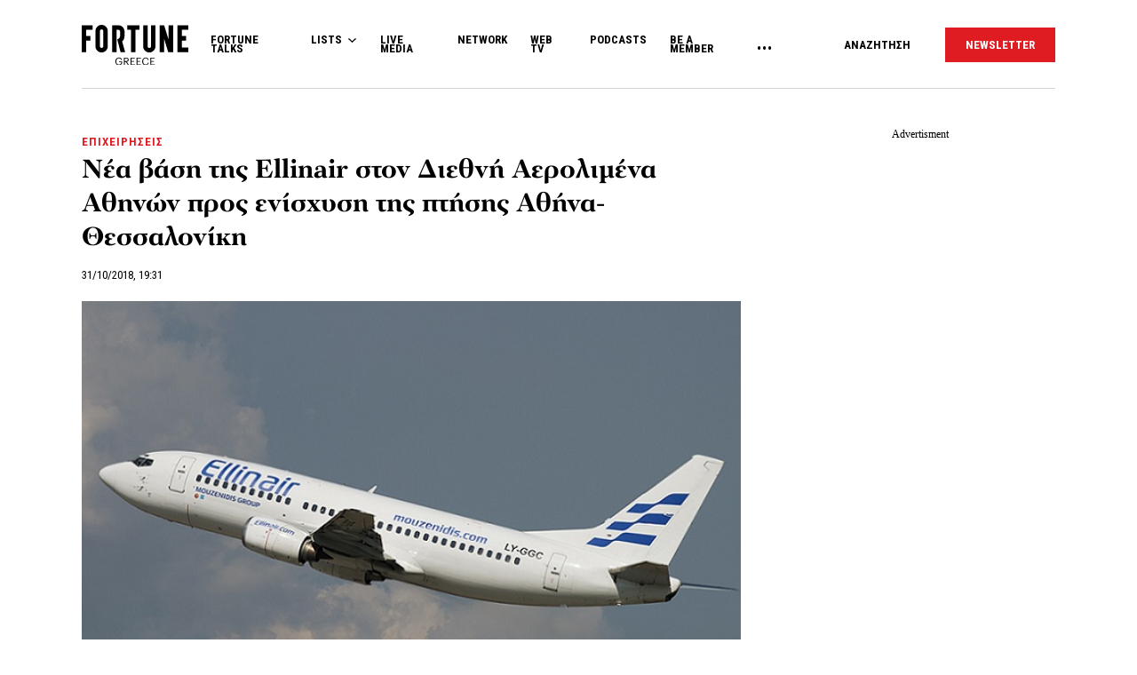

--- FILE ---
content_type: text/html; charset=UTF-8
request_url: https://www.fortunegreece.com/article/nea-vasi-tis-ellinair-ston-diethni-aerolimena-athinon-pros-enischisi-tis-ptisis-athina-thessaloniki/
body_size: 28110
content:
<!DOCTYPE html>
<!--[if IE 8]>
    <html class="ie ie8 lt-ie9" lang="el">
<![endif]-->
<!--[if !(IE 7) | !(IE 8) ]><!-->
<html lang="el">
<!--<![endif]-->
    <head>
        <meta charset="UTF-8">
        <meta name="viewport" content="width=device-width, initial-scale=1.0, user-scalable=no">
        <meta http-equiv="Content-Security-Policy" content="upgrade-insecure-requests">

        <title>Νέα βάση της Ellinair στον Διεθνή Αερολιμένα Αθηνών προς ενίσχυση της πτήσης Αθήνα-Θεσσαλονίκη | Fortunegreece.com</title>

        <link rel="profile" href="http://gmpg.org/xfn/11">
        <link rel="pingback" href="https://www.fortunegreece.com/xmlrpc.php">

        <!-- <link href="https://fonts.googleapis.com/css?family=Fira+Sans+Condensed:300,600|Fira+Sans:300,300i,400,700|Roboto+Condensed:700|Roboto:400,500&amp;subset=greek" rel="stylesheet"> -->

        <link href="https://fonts.googleapis.com/css?family=Fira+Sans+Condensed:300,600|Fira+Sans:300,300i,400,700|Roboto+Condensed:300,400,700|Roboto:400,500&amp;subset=greek" rel="stylesheet">

        

        <!--[if lt IE 9]>
            <script src="https://cdnjs.cloudflare.com/ajax/libs/html5shiv/3.7.3/html5shiv-printshiv.js"></script>
        <![endif]-->


        <script src="//cdn.adsquirrel.ai/fortunegreece.com/chirp.js"></script>

        <!-- InMobi Choice. Consent Manager Tag v3.0 (for TCF 2.2) -->
<script type="text/javascript" async=true>
  (function() {
    var host = window.location.hostname;
    var element = document.createElement('script');
    var firstScript = document.getElementsByTagName('script')[0];
    var url = 'https://cmp.inmobi.com'
      .concat('/choice/', 'X3d-Y4C65CsfU', '/', host, '/choice.js?tag_version=V3');
    var uspTries = 0;
    var uspTriesLimit = 3;
    element.async = true;
    element.type = 'text/javascript';
    element.src = url;

    firstScript.parentNode.insertBefore(element, firstScript);

    function makeStub() {
      var TCF_LOCATOR_NAME = '__tcfapiLocator';
      var queue = [];
      var win = window;
      var cmpFrame;

      function addFrame() {
        var doc = win.document;
        var otherCMP = !!(win.frames[TCF_LOCATOR_NAME]);

        if (!otherCMP) {
          if (doc.body) {
            var iframe = doc.createElement('iframe');

            iframe.style.cssText = 'display:none';
            iframe.name = TCF_LOCATOR_NAME;
            doc.body.appendChild(iframe);
          } else {
            setTimeout(addFrame, 5);
          }
        }
        return !otherCMP;
      }

      function tcfAPIHandler() {
        var gdprApplies;
        var args = arguments;

        if (!args.length) {
          return queue;
        } else if (args[0] === 'setGdprApplies') {
          if (
            args.length > 3 &&
            args[2] === 2 &&
            typeof args[3] === 'boolean'
          ) {
            gdprApplies = args[3];
            if (typeof args[2] === 'function') {
              args[2]('set', true);
            }
          }
        } else if (args[0] === 'ping') {
          var retr = {
            gdprApplies: gdprApplies,
            cmpLoaded: false,
            cmpStatus: 'stub'
          };

          if (typeof args[2] === 'function') {
            args[2](retr);
          }
        } else {
          if (args[0] === 'init' && typeof args[3] === 'object') {
            args[3] = Object.assign(args[3], {
              tag_version: 'V3'
            });
          }
          queue.push(args);
        }
      }

      function postMessageEventHandler(event) {
        var msgIsString = typeof event.data === 'string';
        var json = {};

        try {
          if (msgIsString) {
            json = JSON.parse(event.data);
          } else {
            json = event.data;
          }
        } catch (ignore) {}

        var payload = json.__tcfapiCall;

        if (payload) {
          window.__tcfapi(
            payload.command,
            payload.version,
            function(retValue, success) {
              var returnMsg = {
                __tcfapiReturn: {
                  returnValue: retValue,
                  success: success,
                  callId: payload.callId
                }
              };
              if (msgIsString) {
                returnMsg = JSON.stringify(returnMsg);
              }
              if (event && event.source && event.source.postMessage) {
                event.source.postMessage(returnMsg, '*');
              }
            },
            payload.parameter
          );
        }
      }

      while (win) {
        try {
          if (win.frames[TCF_LOCATOR_NAME]) {
            cmpFrame = win;
            break;
          }
        } catch (ignore) {}

        if (win === window.top) {
          break;
        }
        win = win.parent;
      }
      if (!cmpFrame) {
        addFrame();
        win.__tcfapi = tcfAPIHandler;
        win.addEventListener('message', postMessageEventHandler, false);
      }
    };

    makeStub();

    function makeGppStub() {
      const CMP_ID = 10;
      const SUPPORTED_APIS = [
        '2:tcfeuv2',
        '6:uspv1',
        '7:usnatv1',
        '8:usca',
        '9:usvav1',
        '10:uscov1',
        '11:usutv1',
        '12:usctv1'
      ];

      window.__gpp_addFrame = function(n) {
        if (!window.frames[n]) {
          if (document.body) {
            var i = document.createElement("iframe");
            i.style.cssText = "display:none";
            i.name = n;
            document.body.appendChild(i);
          } else {
            window.setTimeout(window.__gpp_addFrame, 10, n);
          }
        }
      };
      window.__gpp_stub = function() {
        var b = arguments;
        __gpp.queue = __gpp.queue || [];
        __gpp.events = __gpp.events || [];

        if (!b.length || (b.length == 1 && b[0] == "queue")) {
          return __gpp.queue;
        }

        if (b.length == 1 && b[0] == "events") {
          return __gpp.events;
        }

        var cmd = b[0];
        var clb = b.length > 1 ? b[1] : null;
        var par = b.length > 2 ? b[2] : null;
        if (cmd === "ping") {
          clb({
              gppVersion: "1.1", // must be "Version.Subversion", current: "1.1"
              cmpStatus: "stub", // possible values: stub, loading, loaded, error
              cmpDisplayStatus: "hidden", // possible values: hidden, visible, disabled
              signalStatus: "not ready", // possible values: not ready, ready
              supportedAPIs: SUPPORTED_APIS, // list of supported APIs
              cmpId: CMP_ID, // IAB assigned CMP ID, may be 0 during stub/loading
              sectionList: [],
              applicableSections: [-1],
              gppString: "",
              parsedSections: {},
            },
            true
          );
        } else if (cmd === "addEventListener") {
          if (!("lastId" in __gpp)) {
            __gpp.lastId = 0;
          }
          __gpp.lastId++;
          var lnr = __gpp.lastId;
          __gpp.events.push({
            id: lnr,
            callback: clb,
            parameter: par,
          });
          clb({
              eventName: "listenerRegistered",
              listenerId: lnr, // Registered ID of the listener
              data: true, // positive signal
              pingData: {
                gppVersion: "1.1", // must be "Version.Subversion", current: "1.1"
                cmpStatus: "stub", // possible values: stub, loading, loaded, error
                cmpDisplayStatus: "hidden", // possible values: hidden, visible, disabled
                signalStatus: "not ready", // possible values: not ready, ready
                supportedAPIs: SUPPORTED_APIS, // list of supported APIs
                cmpId: CMP_ID, // list of supported APIs
                sectionList: [],
                applicableSections: [-1],
                gppString: "",
                parsedSections: {},
              },
            },
            true
          );
        } else if (cmd === "removeEventListener") {
          var success = false;
          for (var i = 0; i < __gpp.events.length; i++) {
            if (__gpp.events[i].id == par) {
              __gpp.events.splice(i, 1);
              success = true;
              break;
            }
          }
          clb({
              eventName: "listenerRemoved",
              listenerId: par, // Registered ID of the listener
              data: success, // status info
              pingData: {
                gppVersion: "1.1", // must be "Version.Subversion", current: "1.1"
                cmpStatus: "stub", // possible values: stub, loading, loaded, error
                cmpDisplayStatus: "hidden", // possible values: hidden, visible, disabled
                signalStatus: "not ready", // possible values: not ready, ready
                supportedAPIs: SUPPORTED_APIS, // list of supported APIs
                cmpId: CMP_ID, // CMP ID
                sectionList: [],
                applicableSections: [-1],
                gppString: "",
                parsedSections: {},
              },
            },
            true
          );
        } else if (cmd === "hasSection") {
          clb(false, true);
        } else if (cmd === "getSection" || cmd === "getField") {
          clb(null, true);
        }
        //queue all other commands
        else {
          __gpp.queue.push([].slice.apply(b));
        }
      };
      window.__gpp_msghandler = function(event) {
        var msgIsString = typeof event.data === "string";
        try {
          var json = msgIsString ? JSON.parse(event.data) : event.data;
        } catch (e) {
          var json = null;
        }
        if (typeof json === "object" && json !== null && "__gppCall" in json) {
          var i = json.__gppCall;
          window.__gpp(
            i.command,
            function(retValue, success) {
              var returnMsg = {
                __gppReturn: {
                  returnValue: retValue,
                  success: success,
                  callId: i.callId,
                },
              };
              event.source.postMessage(msgIsString ? JSON.stringify(returnMsg) : returnMsg, "*");
            },
            "parameter" in i ? i.parameter : null,
            "version" in i ? i.version : "1.1"
          );
        }
      };
      if (!("__gpp" in window) || typeof window.__gpp !== "function") {
        window.__gpp = window.__gpp_stub;
        window.addEventListener("message", window.__gpp_msghandler, false);
        window.__gpp_addFrame("__gppLocator");
      }
    };

    makeGppStub();

    var uspStubFunction = function() {
      var arg = arguments;
      if (typeof window.__uspapi !== uspStubFunction) {
        setTimeout(function() {
          if (typeof window.__uspapi !== 'undefined') {
            window.__uspapi.apply(window.__uspapi, arg);
          }
        }, 500);
      }
    };

    var checkIfUspIsReady = function() {
      uspTries++;
      if (window.__uspapi === uspStubFunction && uspTries < uspTriesLimit) {
        console.warn('USP is not accessible');
      } else {
        clearInterval(uspInterval);
      }
    };

    if (typeof window.__uspapi === 'undefined') {
      window.__uspapi = uspStubFunction;
      var uspInterval = setInterval(checkIfUspIsReady, 6000);
    }
  })();
</script>
<!-- End InMobi Choice. Consent Manager Tag v3.0 (for TCF 2.2) -->
        <script async id="ebx" src="//applets.ebxcdn.com/ebx.js"></script>

        <!-- <script src="https://cdn.pabidding.io/c/fortunegreece.com.min.js"></script> -->

        
        

<script async="async" src="https://securepubads.g.doubleclick.net/tag/js/gpt.js"></script>


<script>

var pageType = 'post',
    isLongForm = '',
    gptAdSlots = [],
    mappingSizes = [];


var getSlots = function( mappingSizes ){

  var gptAdSlots = [];

  // global
  gptAdSlots.push(googletag.defineSlot('/31698465/fortunegreece.com/Prestitial', [1, 1], 'prestitial')
                           .addService(googletag.pubads()));

  // home | hp_custom_ad
  if( pageType == 'home' ){


  }

  // list children
  if( [ 'list' ].indexOf( pageType ) !== -1 ){

    gptAdSlots.push(googletag.defineSlot('/31698465/fortunegreece.com/side_1', [[300,250],[300,600]], 'side_1')
                              .defineSizeMapping( mappingSizes['mapping1'] )
                              .addService(googletag.pubads()));


  }

  // archives
  if( [ 'archive' ].indexOf( pageType ) !== -1 ){


    gptAdSlots.push(googletag.defineSlot('/31698465/fortunegreece.com/Mobile_1', [[300,250],[300,600]], 'mobile_1')
                              .defineSizeMapping( mappingSizes['mapping4'] )
                              .addService(googletag.pubads()));

    gptAdSlots.push(googletag.defineSlot('/31698465/fortunegreece.com/Mobile_2', [[300,250],[300,600]], 'mobile_2')
                              .defineSizeMapping( mappingSizes['mapping4'] )
                              .addService(googletag.pubads()));

    gptAdSlots.push(googletag.defineSlot('/31698465/fortunegreece.com/Mobile_3', [[300,250],[300,600]], 'mobile_3')
                              .defineSizeMapping( mappingSizes['mapping4'] )
                              .addService(googletag.pubads()));
  }


  // archives and list parents
  if( [ 'archive', 'list_parent' ].indexOf( pageType ) !== -1 && !isLongForm ){

    gptAdSlots.push(googletag.defineSlot('/31698465/fortunegreece.com/side_1', [[300,250],[300,600]], 'side_1')
                              .defineSizeMapping( mappingSizes['mapping1'] )
                              .addService(googletag.pubads()));

    gptAdSlots.push(googletag.defineSlot('/31698465/fortunegreece.com/Side_2', [[300,600],[300,250]], 'side_2')
                              .defineSizeMapping( mappingSizes['mapping1'] )
                              .addService(googletag.pubads()));
  }


  // post and not longform / interview
  if( [ 'post' ].indexOf( pageType ) !== -1 && !isLongForm ){

    gptAdSlots.push(googletag.defineSlot('/31698465/fortunegreece.com/side_1', [[300,250],[300,600]], 'side_1')
                              .defineSizeMapping( mappingSizes['mapping1'] )
                              .addService(googletag.pubads()));

    gptAdSlots.push(googletag.defineSlot('/31698465/fortunegreece.com/Side_2', [[300,600],[300,250]], 'side_2')
                              .defineSizeMapping( mappingSizes['mapping1'] )
                              .addService(googletag.pubads()));


    gptAdSlots.push(googletag.defineSlot('/31698465/fortunegreece.com/Mobile_1', [[300,250],[300,600]], 'mobile_1')
                              .defineSizeMapping( mappingSizes['mapping4'] )
                              .addService(googletag.pubads()));

  }

  // single longform / interview
  if( [ 'post' ].indexOf( pageType ) !== -1 && isLongForm ){

    gptAdSlots.push(googletag.defineSlot('/31698465/fortunegreece.com/List_Mobile', [[300,250],[300,600]], 'list_mobile')
                              .defineSizeMapping( mappingSizes['mapping4'] )
                              .addService(googletag.pubads()));


  }

  if( [ 'post' ].indexOf( pageType ) !== -1 ) {

    gptAdSlots.push(googletag.defineSlot('/31698465/fortunegreece.com/Headbanner', [[728,90],[970,90]], 'headbanner_more_fortune')
                          .defineSizeMapping( mappingSizes['mapping5'] )
                          .addService(googletag.pubads()));
  }

  // all single posts
  if( [ 'list', 'list_parent' ].indexOf( pageType ) !== -1 ) {
       
      gptAdSlots.push(googletag.defineSlot('/31698465/fortunegreece.com/Incontent_horizontal_1', [[728,90],[970,90]], 'headbanner_more_fortune')
                          .defineSizeMapping( mappingSizes['mapping9'] )
                          .addService(googletag.pubads()));
      }



  // homepage
  if( [ 'home' ].indexOf( pageType ) !== -1 ){

    gptAdSlots.push(googletag.defineSlot('/31698465/fortunegreece.com/Incontent_horizontal_1', [[300,250],[728,90],[970,90]], 'headbanner_briefing')
                          .defineSizeMapping( mappingSizes['mapping9'] )
                          .addService(googletag.pubads()));

    gptAdSlots.push(googletag.defineSlot('/31698465/fortunegreece.com/Side_1', [[300,600],[300,250]], 'side_1_briefing')
                             .defineSizeMapping( mappingSizes['mapping1'] )
                             .addService(googletag.pubads()));

    gptAdSlots.push(googletag.defineSlot('/31698465/fortunegreece.com/Side_2', [[300,600],[300,250]], 'side_2_content_island')
                             .defineSizeMapping( mappingSizes['mapping1'] )
                             .addService(googletag.pubads()));

    gptAdSlots.push(googletag.defineSlot('/31698465/fortunegreece.com/Side_1', [[300,600],[300,250]], 'side_1_stories_feed')
                             .defineSizeMapping( mappingSizes['mapping1'] )
                             .addService(googletag.pubads()));

    gptAdSlots.push(googletag.defineSlot('/31698465/fortunegreece.com/Mobile_1', [[300,250],[300,600]], 'mobile_1')
                              .defineSizeMapping( mappingSizes['mapping4'] )
                              .addService(googletag.pubads()));

    gptAdSlots.push(googletag.defineSlot('/31698465/fortunegreece.com/Mobile_2', [[300,250],[300,600]], 'mobile_2')
                              .defineSizeMapping( mappingSizes['mapping4'] )
                              .addService(googletag.pubads()));

    gptAdSlots.push(googletag.defineSlot('/31698465/fortunegreece.com/Mobile_3', [[300,250],[300,600]], 'mobile_3')
                              .defineSizeMapping( mappingSizes['mapping4'] )
                              .addService(googletag.pubads()));


  }


  gptAdSlots.push( googletag.defineSlot( '/31698465/fortunegreece.com/In_article_1', [[300,250]], 'in_article_1_8823' )
                                      .defineSizeMapping( mappingSizes['mapping3'] )
                                      .addService( googletag.pubads() ) );
gptAdSlots.push( googletag.defineSlot( '/31698465/fortunegreece.com/In_article_2', [[300,250]], 'In_article_2_21976' )
                                      .defineSizeMapping( mappingSizes['mapping3'] )
                                      .addService( googletag.pubads() ) );
gptAdSlots.push( googletag.defineSlot( '/31698465/fortunegreece.com/In_article_3', [[300,250]], 'in_article_3_77747' )
                                      .defineSizeMapping( mappingSizes['mapping3'] )
                                      .addService( googletag.pubads() ) );
gptAdSlots.push( googletag.defineSlot( '/31698465/fortunegreece.com/Mobile_2', [[300,250],[300,600]], 'mobile_2_5808' )
                                      .defineSizeMapping( mappingSizes['mapping4'] )
                                      .addService( googletag.pubads() ) );
gptAdSlots.push( googletag.defineSlot( '/31698465/fortunegreece.com/Mobile_3', [[300,250],[300,600]], 'mobile_3_86023' )
                                      .defineSizeMapping( mappingSizes['mapping4'] )
                                      .addService( googletag.pubads() ) );


  return gptAdSlots;

}


window.googletag = window.googletag || {cmd: []};

    googletag.cmd.push(function() {

        var mapping1 = googletag.sizeMapping()
                                .addSize([0, 0], [])
                                .addSize([1201, 0], [[300, 250], [300, 600]])
                                .build();

        var mapping2 = googletag.sizeMapping()
                                .addSize([0, 0], [])
                                .addSize([1024, 0], [[300, 250]])
                                .addSize([1280, 0], [[300, 250], [728, 90]])
                                .addSize([1900, 0], [[970, 250], [728, 90], [300, 250]])
                                .build();

        var mapping3 = googletag.sizeMapping()
                                .addSize([0, 0], [])
                                .addSize([1024, 0], [[300, 250]])
                                .build();

        var mapping4 = googletag.sizeMapping()
                                .addSize([0, 0], [[300, 250], [300, 600]])
                                .addSize([1024, 0], [])
                                .build();

        var mapping5 = googletag.sizeMapping()
                                .addSize([0, 0], [])
                                .addSize([1024, 0], [[728, 90], [970, 250]])
                                .build();

        var mapping6 = googletag.sizeMapping()
                                .addSize([0, 0], [[300, 250], [300, 600]])
                                .addSize([1024, 0], [[300, 250]])
                                .build();

        var mapping7 = googletag.sizeMapping()
                                .addSize([0, 0], [[300,250]])
                                .addSize([1920, 0], [[970, 250], [728, 90]])
                                .build();

        var mapping8 = googletag.sizeMapping()
                                .addSize([0, 0], [])
                                .addSize([1024, 0], [[300, 250]])
                                .addSize([1900, 0], [[970, 250], [728, 90]])
                                .build();

        var mapping9 = googletag.sizeMapping()
                                .addSize([0, 0], [])
                                .addSize([800, 0], [[728, 90]])
                                .addSize([1201, 0], [[300, 250]])
                                .addSize([1920, 0], [[970, 250], [728, 90]])
                                .build();

        mappingSizes['mapping1'] = mapping1;
        mappingSizes['mapping2'] = mapping2;
        mappingSizes['mapping3'] = mapping3;
        mappingSizes['mapping4'] = mapping4;
        mappingSizes['mapping5'] = mapping5;
        mappingSizes['mapping6'] = mapping6;
        mappingSizes['mapping7'] = mapping7;
        mappingSizes['mapping8'] = mapping8;
        mappingSizes['mapping9'] = mapping9;

    gptAdSlots = getSlots( mappingSizes );

     googletag.pubads().enableLazyLoad();


    // C) Enable lazy loading with...
    googletag.pubads().enableLazyLoad({
      // Fetch slots within 5 viewports.
      fetchMarginPercent: 500,
      // Render slots within 2 viewports.
      renderMarginPercent: 200,
      // Double the above values on mobile, where viewports are smaller
      // and users tend to scroll faster.
      mobileScaling: 1.0
    });

    // googletag.pubads().disableInitialLoad();
    // googletag.pubads().enableSingleRequest();
    googletag.pubads().collapseEmptyDivs();

    googletag.pubads().setTargeting('category',['epichirisis']);
googletag.pubads().setTargeting('article','222985');
googletag.pubads().setTargeting('path',"https://www.fortunegreece.com/article/nea-vasi-tis-ellinair-ston-diethni-aerolimena-athinon-pros-enischisi-tis-ptisis-athina-thessaloniki/");
googletag.pubads().setTargeting('keywords',['ellinair','diethnis-aerolimenas-athinon']);
googletag.pubads().setTargeting('type',"article");
googletag.pubads().setTargeting('article_template',"");
googletag.pubads().setTargeting('post_type',"post");    
    googletag.enableServices();

 });

 </script>
        <script type="text/javascript">

        __tcfapi('addEventListener', 2, function(tcData, success) {
          if( success && tcData.gdprApplies ) {
            if ( tcData.eventStatus === 'tcloaded' || tcData.eventStatus === 'useractioncomplete' ){

              googletag.cmd.push(function() {
                googletag.pubads().refresh();
              });

            }

          }
        });
        </script>

        
          <script>
            window.dataLayer = window.dataLayer || [];

            dataLayer.push({
              'event':'post-primary-category',
              'primaryCategory': {
                  'name': 'Επιχειρήσεις',
                  'slug': 'epichirisis',
              }
            });
          </script>

        
        <!-- Google Tag Manager -->
        <script>(function(w,d,s,l,i){w[l]=w[l]||[];w[l].push({'gtm.start':
        new Date().getTime(),event:'gtm.js'});var f=d.getElementsByTagName(s)[0],
        j=d.createElement(s),dl=l!='dataLayer'?'&l='+l:'';j.async=true;j.src=
        'https://www.googletagmanager.com/gtm.js?id='+i+dl;f.parentNode.insertBefore(j,f);
        })(window,document,'script','dataLayer','GTM-PSPKMNZ');</script>
        <!-- End Google Tag Manager -->


        <!-- <script src="https://cdnprojectagora.s3.amazonaws.com/gr/fortunegreece.js"></script> -->
   
        <meta name='robots' content='index, follow, max-image-preview:large, max-snippet:-1, max-video-preview:-1' />

	<!-- This site is optimized with the Yoast SEO plugin v19.8 - https://yoast.com/wordpress/plugins/seo/ -->
	<meta name="description" content="Η αεροπορική εταιρεία που ανήκει στον τουριστικό οργανισμό Mouzenidis Travel ανακοίνωσε το χειμερινό πρόγραμμα δρομολογίων για την περίοδο 2018-2019. " />
	<link rel="canonical" href="https://www.fortunegreece.com/article/nea-vasi-tis-ellinair-ston-diethni-aerolimena-athinon-pros-enischisi-tis-ptisis-athina-thessaloniki/" />
	<meta property="og:locale" content="el_GR" />
	<meta property="og:type" content="article" />
	<meta property="og:title" content="Νέα βάση της Ellinair στον Διεθνή Αερολιμένα Αθηνών προς ενίσχυση της πτήσης Αθήνα-Θεσσαλονίκη | Fortunegreece.com" />
	<meta property="og:description" content="Η αεροπορική εταιρεία που ανήκει στον τουριστικό οργανισμό Mouzenidis Travel ανακοίνωσε το χειμερινό πρόγραμμα δρομολογίων για την περίοδο 2018-2019. " />
	<meta property="og:url" content="https://www.fortunegreece.com/article/nea-vasi-tis-ellinair-ston-diethni-aerolimena-athinon-pros-enischisi-tis-ptisis-athina-thessaloniki/" />
	<meta property="og:site_name" content="Fortunegreece.com" />
	<meta property="article:publisher" content="https://www.facebook.com/FortuneGreece" />
	<meta property="article:published_time" content="2018-10-31T17:31:58+00:00" />
	<meta property="article:modified_time" content="2018-10-31T16:40:25+00:00" />
	<meta property="og:image" content="https://www.fortunegreece.com/wp-content/uploads/2015/07/23/ellinair.jpg" />
	<meta property="og:image:width" content="660" />
	<meta property="og:image:height" content="441" />
	<meta property="og:image:type" content="image/jpeg" />
	<meta name="author" content="Fortune Greece" />
	<meta name="twitter:card" content="summary_large_image" />
	<meta name="twitter:creator" content="@FortuneGreece" />
	<meta name="twitter:site" content="@FortuneGreece" />
	<meta name="twitter:label1" content="Συντάχθηκε από" />
	<meta name="twitter:data1" content="Fortune Greece" />
	<script type="application/ld+json" class="yoast-schema-graph">{"@context":"https://schema.org","@graph":[{"@type":"NewsArticle","@id":"https://www.fortunegreece.com/article/nea-vasi-tis-ellinair-ston-diethni-aerolimena-athinon-pros-enischisi-tis-ptisis-athina-thessaloniki/#article","isPartOf":{"@id":"https://www.fortunegreece.com/article/nea-vasi-tis-ellinair-ston-diethni-aerolimena-athinon-pros-enischisi-tis-ptisis-athina-thessaloniki/"},"author":{"name":"Fortune Greece","@id":"https://www.fortunegreece.com/#/schema/person/331dddc40372dbe3e34889cbff663d0b"},"headline":"Νέα βάση της Ellinair στον Διεθνή Αερολιμένα Αθηνών προς ενίσχυση της πτήσης Αθήνα-Θεσσαλονίκη","datePublished":"2018-10-31T17:31:58+00:00","dateModified":"2018-10-31T16:40:25+00:00","mainEntityOfPage":{"@id":"https://www.fortunegreece.com/article/nea-vasi-tis-ellinair-ston-diethni-aerolimena-athinon-pros-enischisi-tis-ptisis-athina-thessaloniki/"},"wordCount":16,"publisher":{"@id":"https://www.fortunegreece.com/#organization"},"image":{"@id":"https://www.fortunegreece.com/article/nea-vasi-tis-ellinair-ston-diethni-aerolimena-athinon-pros-enischisi-tis-ptisis-athina-thessaloniki/#primaryimage"},"thumbnailUrl":"https://www.fortunegreece.com/wp-content/uploads/2015/07/23/ellinair.jpg","keywords":["Ellinair","Διεθνής Αερολιμένας Αθηνών"],"articleSection":["Επιχειρήσεις"],"inLanguage":"el"},{"@type":"WebPage","@id":"https://www.fortunegreece.com/article/nea-vasi-tis-ellinair-ston-diethni-aerolimena-athinon-pros-enischisi-tis-ptisis-athina-thessaloniki/","url":"https://www.fortunegreece.com/article/nea-vasi-tis-ellinair-ston-diethni-aerolimena-athinon-pros-enischisi-tis-ptisis-athina-thessaloniki/","name":"Νέα βάση της Ellinair στον Διεθνή Αερολιμένα Αθηνών προς ενίσχυση της πτήσης Αθήνα-Θεσσαλονίκη | Fortunegreece.com","isPartOf":{"@id":"https://www.fortunegreece.com/#website"},"primaryImageOfPage":{"@id":"https://www.fortunegreece.com/article/nea-vasi-tis-ellinair-ston-diethni-aerolimena-athinon-pros-enischisi-tis-ptisis-athina-thessaloniki/#primaryimage"},"image":{"@id":"https://www.fortunegreece.com/article/nea-vasi-tis-ellinair-ston-diethni-aerolimena-athinon-pros-enischisi-tis-ptisis-athina-thessaloniki/#primaryimage"},"thumbnailUrl":"https://www.fortunegreece.com/wp-content/uploads/2015/07/23/ellinair.jpg","datePublished":"2018-10-31T17:31:58+00:00","dateModified":"2018-10-31T16:40:25+00:00","breadcrumb":{"@id":"https://www.fortunegreece.com/article/nea-vasi-tis-ellinair-ston-diethni-aerolimena-athinon-pros-enischisi-tis-ptisis-athina-thessaloniki/#breadcrumb"},"inLanguage":"el","potentialAction":[{"@type":"ReadAction","target":["https://www.fortunegreece.com/article/nea-vasi-tis-ellinair-ston-diethni-aerolimena-athinon-pros-enischisi-tis-ptisis-athina-thessaloniki/"]}]},{"@type":"ImageObject","inLanguage":"el","@id":"https://www.fortunegreece.com/article/nea-vasi-tis-ellinair-ston-diethni-aerolimena-athinon-pros-enischisi-tis-ptisis-athina-thessaloniki/#primaryimage","url":"https://www.fortunegreece.com/wp-content/uploads/2015/07/23/ellinair.jpg","contentUrl":"https://www.fortunegreece.com/wp-content/uploads/2015/07/23/ellinair.jpg","width":660,"height":441},{"@type":"BreadcrumbList","@id":"https://www.fortunegreece.com/article/nea-vasi-tis-ellinair-ston-diethni-aerolimena-athinon-pros-enischisi-tis-ptisis-athina-thessaloniki/#breadcrumb","itemListElement":[{"@type":"ListItem","position":1,"name":"Home","item":"https://www.fortunegreece.com/"},{"@type":"ListItem","position":2,"name":"Νέα βάση της Ellinair στον Διεθνή Αερολιμένα Αθηνών προς ενίσχυση της πτήσης Αθήνα-Θεσσαλονίκη"}]},{"@type":"WebSite","@id":"https://www.fortunegreece.com/#website","url":"https://www.fortunegreece.com/","name":"Fortunegreece.com","description":"Το site που εμπιστεύονται οι εταιρείες, διαβάζουν οι επιχειρηματίες, αγαπούν οι startuppers, ψηφίζουν οι νέοι.","publisher":{"@id":"https://www.fortunegreece.com/#organization"},"potentialAction":[{"@type":"SearchAction","target":{"@type":"EntryPoint","urlTemplate":"https://www.fortunegreece.com/?s={search_term_string}"},"query-input":"required name=search_term_string"}],"inLanguage":"el"},{"@type":"Organization","@id":"https://www.fortunegreece.com/#organization","name":"Fortunegreece.com","url":"https://www.fortunegreece.com/","sameAs":["https://www.linkedin.com/company/fortune-greece","https://www.youtube.com/user/FortuneGreece","https://twitter.com/FortuneGreece","https://www.facebook.com/FortuneGreece"],"logo":{"@type":"ImageObject","inLanguage":"el","@id":"https://www.fortunegreece.com/#/schema/logo/image/","url":"https://www.fortunegreece.com/wp-content/uploads/2023/02/fortune-greece-logo.svg","contentUrl":"https://www.fortunegreece.com/wp-content/uploads/2023/02/fortune-greece-logo.svg","caption":"Fortunegreece.com"},"image":{"@id":"https://www.fortunegreece.com/#/schema/logo/image/"}},{"@type":"Person","@id":"https://www.fortunegreece.com/#/schema/person/331dddc40372dbe3e34889cbff663d0b","name":"Fortune Greece","url":"https://www.fortunegreece.com/author/fortune/"}]}</script>
	<!-- / Yoast SEO plugin. -->


<link rel='dns-prefetch' href='//www.fortunegreece.com' />
<link rel='dns-prefetch' href='//cdnjs.cloudflare.com' />
<link rel='dns-prefetch' href='//s.w.org' />
<style id='global-styles-inline-css' type='text/css'>
body{--wp--preset--color--black: #000000;--wp--preset--color--cyan-bluish-gray: #abb8c3;--wp--preset--color--white: #ffffff;--wp--preset--color--pale-pink: #f78da7;--wp--preset--color--vivid-red: #cf2e2e;--wp--preset--color--luminous-vivid-orange: #ff6900;--wp--preset--color--luminous-vivid-amber: #fcb900;--wp--preset--color--light-green-cyan: #7bdcb5;--wp--preset--color--vivid-green-cyan: #00d084;--wp--preset--color--pale-cyan-blue: #8ed1fc;--wp--preset--color--vivid-cyan-blue: #0693e3;--wp--preset--color--vivid-purple: #9b51e0;--wp--preset--gradient--vivid-cyan-blue-to-vivid-purple: linear-gradient(135deg,rgba(6,147,227,1) 0%,rgb(155,81,224) 100%);--wp--preset--gradient--light-green-cyan-to-vivid-green-cyan: linear-gradient(135deg,rgb(122,220,180) 0%,rgb(0,208,130) 100%);--wp--preset--gradient--luminous-vivid-amber-to-luminous-vivid-orange: linear-gradient(135deg,rgba(252,185,0,1) 0%,rgba(255,105,0,1) 100%);--wp--preset--gradient--luminous-vivid-orange-to-vivid-red: linear-gradient(135deg,rgba(255,105,0,1) 0%,rgb(207,46,46) 100%);--wp--preset--gradient--very-light-gray-to-cyan-bluish-gray: linear-gradient(135deg,rgb(238,238,238) 0%,rgb(169,184,195) 100%);--wp--preset--gradient--cool-to-warm-spectrum: linear-gradient(135deg,rgb(74,234,220) 0%,rgb(151,120,209) 20%,rgb(207,42,186) 40%,rgb(238,44,130) 60%,rgb(251,105,98) 80%,rgb(254,248,76) 100%);--wp--preset--gradient--blush-light-purple: linear-gradient(135deg,rgb(255,206,236) 0%,rgb(152,150,240) 100%);--wp--preset--gradient--blush-bordeaux: linear-gradient(135deg,rgb(254,205,165) 0%,rgb(254,45,45) 50%,rgb(107,0,62) 100%);--wp--preset--gradient--luminous-dusk: linear-gradient(135deg,rgb(255,203,112) 0%,rgb(199,81,192) 50%,rgb(65,88,208) 100%);--wp--preset--gradient--pale-ocean: linear-gradient(135deg,rgb(255,245,203) 0%,rgb(182,227,212) 50%,rgb(51,167,181) 100%);--wp--preset--gradient--electric-grass: linear-gradient(135deg,rgb(202,248,128) 0%,rgb(113,206,126) 100%);--wp--preset--gradient--midnight: linear-gradient(135deg,rgb(2,3,129) 0%,rgb(40,116,252) 100%);--wp--preset--duotone--dark-grayscale: url('#wp-duotone-dark-grayscale');--wp--preset--duotone--grayscale: url('#wp-duotone-grayscale');--wp--preset--duotone--purple-yellow: url('#wp-duotone-purple-yellow');--wp--preset--duotone--blue-red: url('#wp-duotone-blue-red');--wp--preset--duotone--midnight: url('#wp-duotone-midnight');--wp--preset--duotone--magenta-yellow: url('#wp-duotone-magenta-yellow');--wp--preset--duotone--purple-green: url('#wp-duotone-purple-green');--wp--preset--duotone--blue-orange: url('#wp-duotone-blue-orange');--wp--preset--font-size--small: 13px;--wp--preset--font-size--medium: 20px;--wp--preset--font-size--large: 36px;--wp--preset--font-size--x-large: 42px;}.has-black-color{color: var(--wp--preset--color--black) !important;}.has-cyan-bluish-gray-color{color: var(--wp--preset--color--cyan-bluish-gray) !important;}.has-white-color{color: var(--wp--preset--color--white) !important;}.has-pale-pink-color{color: var(--wp--preset--color--pale-pink) !important;}.has-vivid-red-color{color: var(--wp--preset--color--vivid-red) !important;}.has-luminous-vivid-orange-color{color: var(--wp--preset--color--luminous-vivid-orange) !important;}.has-luminous-vivid-amber-color{color: var(--wp--preset--color--luminous-vivid-amber) !important;}.has-light-green-cyan-color{color: var(--wp--preset--color--light-green-cyan) !important;}.has-vivid-green-cyan-color{color: var(--wp--preset--color--vivid-green-cyan) !important;}.has-pale-cyan-blue-color{color: var(--wp--preset--color--pale-cyan-blue) !important;}.has-vivid-cyan-blue-color{color: var(--wp--preset--color--vivid-cyan-blue) !important;}.has-vivid-purple-color{color: var(--wp--preset--color--vivid-purple) !important;}.has-black-background-color{background-color: var(--wp--preset--color--black) !important;}.has-cyan-bluish-gray-background-color{background-color: var(--wp--preset--color--cyan-bluish-gray) !important;}.has-white-background-color{background-color: var(--wp--preset--color--white) !important;}.has-pale-pink-background-color{background-color: var(--wp--preset--color--pale-pink) !important;}.has-vivid-red-background-color{background-color: var(--wp--preset--color--vivid-red) !important;}.has-luminous-vivid-orange-background-color{background-color: var(--wp--preset--color--luminous-vivid-orange) !important;}.has-luminous-vivid-amber-background-color{background-color: var(--wp--preset--color--luminous-vivid-amber) !important;}.has-light-green-cyan-background-color{background-color: var(--wp--preset--color--light-green-cyan) !important;}.has-vivid-green-cyan-background-color{background-color: var(--wp--preset--color--vivid-green-cyan) !important;}.has-pale-cyan-blue-background-color{background-color: var(--wp--preset--color--pale-cyan-blue) !important;}.has-vivid-cyan-blue-background-color{background-color: var(--wp--preset--color--vivid-cyan-blue) !important;}.has-vivid-purple-background-color{background-color: var(--wp--preset--color--vivid-purple) !important;}.has-black-border-color{border-color: var(--wp--preset--color--black) !important;}.has-cyan-bluish-gray-border-color{border-color: var(--wp--preset--color--cyan-bluish-gray) !important;}.has-white-border-color{border-color: var(--wp--preset--color--white) !important;}.has-pale-pink-border-color{border-color: var(--wp--preset--color--pale-pink) !important;}.has-vivid-red-border-color{border-color: var(--wp--preset--color--vivid-red) !important;}.has-luminous-vivid-orange-border-color{border-color: var(--wp--preset--color--luminous-vivid-orange) !important;}.has-luminous-vivid-amber-border-color{border-color: var(--wp--preset--color--luminous-vivid-amber) !important;}.has-light-green-cyan-border-color{border-color: var(--wp--preset--color--light-green-cyan) !important;}.has-vivid-green-cyan-border-color{border-color: var(--wp--preset--color--vivid-green-cyan) !important;}.has-pale-cyan-blue-border-color{border-color: var(--wp--preset--color--pale-cyan-blue) !important;}.has-vivid-cyan-blue-border-color{border-color: var(--wp--preset--color--vivid-cyan-blue) !important;}.has-vivid-purple-border-color{border-color: var(--wp--preset--color--vivid-purple) !important;}.has-vivid-cyan-blue-to-vivid-purple-gradient-background{background: var(--wp--preset--gradient--vivid-cyan-blue-to-vivid-purple) !important;}.has-light-green-cyan-to-vivid-green-cyan-gradient-background{background: var(--wp--preset--gradient--light-green-cyan-to-vivid-green-cyan) !important;}.has-luminous-vivid-amber-to-luminous-vivid-orange-gradient-background{background: var(--wp--preset--gradient--luminous-vivid-amber-to-luminous-vivid-orange) !important;}.has-luminous-vivid-orange-to-vivid-red-gradient-background{background: var(--wp--preset--gradient--luminous-vivid-orange-to-vivid-red) !important;}.has-very-light-gray-to-cyan-bluish-gray-gradient-background{background: var(--wp--preset--gradient--very-light-gray-to-cyan-bluish-gray) !important;}.has-cool-to-warm-spectrum-gradient-background{background: var(--wp--preset--gradient--cool-to-warm-spectrum) !important;}.has-blush-light-purple-gradient-background{background: var(--wp--preset--gradient--blush-light-purple) !important;}.has-blush-bordeaux-gradient-background{background: var(--wp--preset--gradient--blush-bordeaux) !important;}.has-luminous-dusk-gradient-background{background: var(--wp--preset--gradient--luminous-dusk) !important;}.has-pale-ocean-gradient-background{background: var(--wp--preset--gradient--pale-ocean) !important;}.has-electric-grass-gradient-background{background: var(--wp--preset--gradient--electric-grass) !important;}.has-midnight-gradient-background{background: var(--wp--preset--gradient--midnight) !important;}.has-small-font-size{font-size: var(--wp--preset--font-size--small) !important;}.has-medium-font-size{font-size: var(--wp--preset--font-size--medium) !important;}.has-large-font-size{font-size: var(--wp--preset--font-size--large) !important;}.has-x-large-font-size{font-size: var(--wp--preset--font-size--x-large) !important;}
</style>
<link rel='stylesheet' id='wpcdt-public-css-css'  href='https://www.fortunegreece.com/wp-content/plugins/countdown-timer-ultimate/assets/css/wpcdt-public.css?ver=2.0.8' type='text/css' media='all' />
<link rel='stylesheet' id='slick-css'  href='https://cdnjs.cloudflare.com/ajax/libs/slick-carousel/1.9.0/slick.min.css?ver=6.0.2' type='text/css' media='all' />
<link rel='stylesheet' id='tempstyle-css'  href='https://www.fortunegreece.com/wp-content/themes/fg/style.css?v=1769905604&#038;ver=6.0.2' type='text/css' media='all' />
<link rel='stylesheet' id='mainstyle-css'  href='https://www.fortunegreece.com/wp-content/themes/fg/assets/css/style.css?v=1769905604&#038;ver=6.0.2' type='text/css' media='all' />
<script type='text/javascript' src='https://www.fortunegreece.com/wp-includes/js/jquery/jquery.min.js?ver=3.6.0' id='jquery-core-js'></script>
<script type='text/javascript' src='https://www.fortunegreece.com/wp-includes/js/jquery/jquery-migrate.min.js?ver=3.3.2' id='jquery-migrate-js'></script>
<script type='text/javascript' id='scripts_js-js-extra'>
/* <![CDATA[ */
var FRTN = {"site_url":"https:\/\/www.fortunegreece.com","is_search":"","animation_data_url":"https:\/\/www.fortunegreece.com\/wp-content\/themes\/fg\/assets\/js\/misc\/icon_animation_data\/"};
var BTW = {"ajaxUrl":"https:\/\/www.fortunegreece.com\/wp-admin\/admin-ajax.php","ajaxErrorMsg":"\u03a5\u03c0\u03ae\u03c1\u03be\u03b5 \u03ba\u03ac\u03c0\u03bf\u03b9\u03bf \u03c0\u03c1\u03cc\u03b2\u03bb\u03b7\u03bc\u03b1. \u03a0\u03b1\u03c1\u03b1\u03ba\u03b1\u03bb\u03ce \u03b4\u03bf\u03ba\u03b9\u03bc\u03ac\u03c3\u03c4\u03b5 \u03b1\u03c1\u03b3\u03cc\u03c4\u03b5\u03c1\u03b1, \u03ae \u03b5\u03c0\u03b9\u03ba\u03bf\u03b9\u03bd\u03c9\u03bd\u03ae\u03c3\u03c4\u03b5 \u03bc\u03b5 \u03c4\u03bf\u03bd \u03b4\u03b9\u03b1\u03c7\u03b5\u03b9\u03c1\u03b9\u03c3\u03c4\u03ae.","search":{"search_base_url":"https:\/\/www.fortunegreece.com\/?s=","min_characters":3,"nonce":"c0e28fb261","search_min_chars_text":"\u03c0\u03bb\u03b7\u03ba\u03c4\u03c1\u03bf\u03bb\u03bf\u03b3\u03af\u03c3\u03c4\u03b5 \u03c4\u03bf\u03c5\u03bb\u03ac\u03c7\u03b9\u03c3\u03c4\u03bf\u03bd 3 \u03c7\u03b1\u03c1\u03b1\u03ba\u03c4\u03ae\u03c1\u03b5\u03c2","search_no_results_text":"\u0394\u03b5\u03bd \u03b2\u03c1\u03ad\u03b8\u03b7\u03ba\u03b1\u03bd \u03b1\u03c0\u03bf\u03c4\u03b5\u03bb\u03ad\u03c3\u03bc\u03b1\u03c4\u03b1","search_view_allResults_text":"\u0394\u0395\u03a3 \u03a0\u0395\u03a1\u0399\u03a3\u03a3\u039f\u03a4\u0395\u03a1\u0391"},"is_home":""};
/* ]]> */
</script>
<script type='text/javascript' src='https://www.fortunegreece.com/wp-content/themes/fg/assets/js/scripts.js?ver=1769905604' id='scripts_js-js'></script>
<script type='text/javascript' src='https://www.fortunegreece.com/wp-content/themes/btw_newsportal/assets/js/front-end/ua-parser.min.js?ver=0.7.28' id='ua_parser-js'></script>
<script type='text/javascript' src='https://www.fortunegreece.com/wp-content/themes/btw_newsportal/assets/js/front-end/scripts.min.js?ver=1769905604' id='newsportal_scripts_js-js'></script>
<link rel="https://api.w.org/" href="https://www.fortunegreece.com/wp-json/" /><link rel="alternate" type="application/json" href="https://www.fortunegreece.com/wp-json/wp/v2/posts/222985" /><link rel="EditURI" type="application/rsd+xml" title="RSD" href="https://www.fortunegreece.com/xmlrpc.php?rsd" />
<link rel="wlwmanifest" type="application/wlwmanifest+xml" href="https://www.fortunegreece.com/wp-includes/wlwmanifest.xml" /> 
<link rel='shortlink' href='https://www.fortunegreece.com/?p=222985' />
<link rel="alternate" type="application/json+oembed" href="https://www.fortunegreece.com/wp-json/oembed/1.0/embed?url=https%3A%2F%2Fwww.fortunegreece.com%2Farticle%2Fnea-vasi-tis-ellinair-ston-diethni-aerolimena-athinon-pros-enischisi-tis-ptisis-athina-thessaloniki%2F" />
<link rel="alternate" type="text/xml+oembed" href="https://www.fortunegreece.com/wp-json/oembed/1.0/embed?url=https%3A%2F%2Fwww.fortunegreece.com%2Farticle%2Fnea-vasi-tis-ellinair-ston-diethni-aerolimena-athinon-pros-enischisi-tis-ptisis-athina-thessaloniki%2F&#038;format=xml" />
      <meta name="onesignal" content="wordpress-plugin"/>
            <script>

      window.OneSignal = window.OneSignal || [];

      OneSignal.push( function() {
        OneSignal.SERVICE_WORKER_UPDATER_PATH = "OneSignalSDKUpdaterWorker.js.php";
        OneSignal.SERVICE_WORKER_PATH = "OneSignalSDKWorker.js.php";
        OneSignal.SERVICE_WORKER_PARAM = { scope: '/' };

        OneSignal.setDefaultNotificationUrl("https://www.fortunegreece.com");
        var oneSignal_options = {};
        window._oneSignalInitOptions = oneSignal_options;

        oneSignal_options['wordpress'] = true;
oneSignal_options['appId'] = '1e8e36e4-7f76-458d-a666-8759882c7790';
oneSignal_options['welcomeNotification'] = { };
oneSignal_options['welcomeNotification']['title'] = "";
oneSignal_options['welcomeNotification']['message'] = "Ευχαριστουμε για την εγγραφή σας στις ειδοποιήσεις του fortunegreece.com. Με την εγγραφή σας θα λαμβάνετε ενημέρωση για όλα όσα πρέπει να γνωρίζετε για την οικονομία και τις επιχειρήσεις.";
oneSignal_options['path'] = "https://www.fortunegreece.com/wp-content/plugins/onesignal-free-web-push-notifications/sdk_files/";
oneSignal_options['promptOptions'] = { };
oneSignal_options['promptOptions']['actionMessage'] = 'Θέλετε να λαμβάνετε ειδοποιήσεις για νέα άρθρα που δημοσιεύονται στο fortunegreece.com;';
oneSignal_options['promptOptions']['acceptButtonText'] = 'NAI';
oneSignal_options['promptOptions']['cancelButtonText'] = 'Όχι τώρα';
oneSignal_options['notifyButton'] = { };
oneSignal_options['notifyButton']['enable'] = true;
oneSignal_options['notifyButton']['position'] = 'bottom-right';
oneSignal_options['notifyButton']['theme'] = 'default';
oneSignal_options['notifyButton']['size'] = 'small';
oneSignal_options['notifyButton']['showCredit'] = false;
oneSignal_options['notifyButton']['text'] = {};
oneSignal_options['notifyButton']['text']['tip.state.unsubscribed'] = 'Ενεργοποιήστε τις ειδοποιήσεις';
oneSignal_options['notifyButton']['text']['tip.state.subscribed'] = 'Επιτυχής εγγραφή';
oneSignal_options['notifyButton']['text']['tip.state.blocked'] = 'Έχετε απαγορεύσει τις ενημερώσεις';
oneSignal_options['notifyButton']['text']['message.action.subscribed'] = 'Ευχαριστούμε για την εγγραφή σας!';
oneSignal_options['notifyButton']['text']['message.action.resubscribed'] = 'Επιτυχής εγγραφή';
oneSignal_options['notifyButton']['text']['message.action.unsubscribed'] = 'Δε θα λαμβάνετε πλέον ειδοποιήσεις';
oneSignal_options['notifyButton']['text']['dialog.main.title'] = 'Διαχείριση ειδοποιήσεων';
oneSignal_options['notifyButton']['text']['dialog.main.button.subscribe'] = 'ΕΓΓΡΑΦΗ';
oneSignal_options['notifyButton']['text']['dialog.main.button.unsubscribe'] = 'Kατάργηση Eγγραφής';
oneSignal_options['notifyButton']['text']['dialog.blocked.title'] = 'Kατάργηση αποκλεισμού ειδοποιήσεων';
oneSignal_options['notifyButton']['text']['dialog.blocked.message'] = 'Ακολούθησε αυτές τις οδηγίες για να ενεργοποιήσετε τις ειδοποιήσεις:';
oneSignal_options['notifyButton']['colors'] = {};
oneSignal_options['notifyButton']['colors']['circle.background'] = '#e90e1a';
oneSignal_options['notifyButton']['colors']['pulse.color'] = '#e90e1a';
oneSignal_options['notifyButton']['colors']['dialog.button.background'] = '#e90e1a';
oneSignal_options['notifyButton']['offset'] = {};
oneSignal_options['notifyButton']['offset']['bottom'] = '30px';
oneSignal_options['notifyButton']['offset']['left'] = '20px';
                OneSignal.init(window._oneSignalInitOptions);
                OneSignal.showSlidedownPrompt();      });

      function documentInitOneSignal() {
        var oneSignal_elements = document.getElementsByClassName("OneSignal-prompt");

        var oneSignalLinkClickHandler = function(event) { OneSignal.push(['registerForPushNotifications']); event.preventDefault(); };        for(var i = 0; i < oneSignal_elements.length; i++)
          oneSignal_elements[i].addEventListener('click', oneSignalLinkClickHandler, false);
      }

      if (document.readyState === 'complete') {
           documentInitOneSignal();
      }
      else {
           window.addEventListener("load", function(event){
               documentInitOneSignal();
          });
      }
    </script>
<link rel="icon" href="https://www.fortunegreece.com/wp-content/uploads/2022/10/cropped-favicon-fortune-32x32.png" sizes="32x32" />
<link rel="icon" href="https://www.fortunegreece.com/wp-content/uploads/2022/10/cropped-favicon-fortune-192x192.png" sizes="192x192" />
<link rel="apple-touch-icon" href="https://www.fortunegreece.com/wp-content/uploads/2022/10/cropped-favicon-fortune-180x180.png" />
<meta name="msapplication-TileImage" content="https://www.fortunegreece.com/wp-content/uploads/2022/10/cropped-favicon-fortune-270x270.png" />

    </head>


    <body class="post-template-default single single-post postid-222985 single-format-standard ros" itemscope itemtype="" >
     <!-- Google Tag Manager (noscript) -->
      <noscript><iframe src="https://www.googletagmanager.com/ns.html?id=GTM-PSPKMNZ"
      height="0" width="0" style="display:none;visibility:hidden"></iframe></noscript>
      <!-- End Google Tag Manager (noscript) -->



        <div class="global_wrapper">

          
<div  class="ads_element hc_prestitial_code">
  <div class="dfp-wrap inner rectangle prestitial">
    <div id="prestitial">
      <script>
        googletag.cmd.push(function() { googletag.display( 'prestitial' ); });
      </script>
    </div>
  </div>
</div>

<header class="global_header">
    <button class="header_btn  toggle_nav" aria-label="toggle Nav">
        <svg version="1.1" id="Layer_1" xmlns="http://www.w3.org/2000/svg" xmlns:xlink="http://www.w3.org/1999/xlink" x="0px" y="0px"
            viewBox="0 0 23 14.3" style="enable-background:new 0 0 23 14.3;" xml:space="preserve">
            <style type="text/css">
                .st0{fill:none;stroke:#000000;stroke-width:1.3;}
            </style>
            <line id="Line_409" class="st0" x1="0" y1="0.7" x2="23" y2="0.7"/>
            <line id="Line_410" class="st0" x1="0" y1="7.2" x2="23" y2="7.2"/>
            <line id="Line_411" class="st0" x1="0" y1="13.6" x2="23" y2="13.6"/>
        </svg>
    </button>
    <div class="header_imgs">
        
        <figure class="header_logo">
            <a title="Fortunegreece" href="/">
                <!-- <img src="https://www.fortunegreece.com/wp-content/themes/fg/assets/img/logos/fortune-greece-logo.svg" alt="Fortunegreece logo" /> -->

                <img src="https://www.fortunegreece.com/wp-content/uploads/2024/02/Fortune-Greece-new-logo-black.svg" alt="Fortunegreece.com"/>
            </a>
        </figure>
    </div>
    <nav class="main_navigation">
        <ul id="menu-main-navigation" class="menu"><li id="menu-item-470399" class="menu-item menu-item-type-post_type menu-item-object-page menu-item-470399"><a href="https://www.fortunegreece.com/fortune-talks/">FORTUNE TALKS</a></li>
<li id="menu-item-470400" class="non_clickable menu-item menu-item-type-custom menu-item-object-custom menu-item-has-children menu-item-470400"><a href="#">LISTS</a>
<ul class="sub-menu">
	<li id="menu-item-243897" class="menu-item menu-item-type-post_type menu-item-object-page menu-item-243897"><a href="https://www.fortunegreece.com/business-lists/">BUSINESS LISTS</a></li>
	<li id="menu-item-243896" class="menu-item menu-item-type-post_type menu-item-object-page menu-item-243896"><a href="https://www.fortunegreece.com/corporate-lists/">CORPORATE LISTS</a></li>
</ul>
</li>
<li id="menu-item-470401" class="menu-item menu-item-type-post_type menu-item-object-page menu-item-470401"><a target="_blank" rel="noopener" href="https://www.fortunegreece.com/fortune-greece-live-media/">LIVE MEDIA</a></li>
<li id="menu-item-470402" class="menu-item menu-item-type-custom menu-item-object-custom menu-item-470402"><a target="_blank" rel="noopener" href="https://network.fortunegreece.com/home">NETWORK</a></li>
<li id="menu-item-470559" class="menu-item menu-item-type-post_type menu-item-object-page menu-item-470559"><a href="https://www.fortunegreece.com/fortune-videos/">WEB TV</a></li>
<li id="menu-item-591129" class="menu-item menu-item-type-post_type menu-item-object-page menu-item-591129"><a href="https://www.fortunegreece.com/podcasts/">PODCASTS</a></li>
<li id="menu-item-724603" class="menu-item menu-item-type-post_type menu-item-object-page menu-item-724603"><a href="https://www.fortunegreece.com/subscription-plans/">BE A MEMBER</a></li>
<li id="menu-item-470404" class="more menu-item menu-item-type-custom menu-item-object-custom menu-item-has-children menu-item-470404"><a href="#">MORE</a>
<ul class="sub-menu">
	<li id="menu-item-470405" class="menu-item menu-item-type-taxonomy menu-item-object-category menu-item-470405"><a href="https://www.fortunegreece.com/epikerotita/">ΕΠΙΚΑΙΡΟΤΗΤΑ</a></li>
	<li id="menu-item-470407" class="menu-item menu-item-type-taxonomy menu-item-object-category menu-item-470407"><a href="https://www.fortunegreece.com/leadership/">LEADERSHIP</a></li>
	<li id="menu-item-470406" class="menu-item menu-item-type-taxonomy menu-item-object-category menu-item-470406"><a href="https://www.fortunegreece.com/leaders-forum/">LEADERS&#8217; FORUM</a></li>
	<li id="menu-item-470408" class="menu-item menu-item-type-taxonomy menu-item-object-category menu-item-470408"><a href="https://www.fortunegreece.com/startups/">STARTUPS</a></li>
	<li id="menu-item-470410" class="menu-item menu-item-type-taxonomy menu-item-object-category current-post-ancestor current-menu-parent current-post-parent menu-item-470410"><a href="https://www.fortunegreece.com/epichirisis/">ΕΠΙΧΕΙΡΗΣΕΙΣ</a></li>
	<li id="menu-item-470409" class="menu-item menu-item-type-taxonomy menu-item-object-category menu-item-470409"><a href="https://www.fortunegreece.com/ependiseis/">ΕΠΕΝΔΥΣΕΙΣ</a></li>
	<li id="menu-item-470411" class="menu-item menu-item-type-taxonomy menu-item-object-category menu-item-470411"><a href="https://www.fortunegreece.com/kariera/">ΚΑΡΙΕΡΑ</a></li>
	<li id="menu-item-470414" class="menu-item menu-item-type-taxonomy menu-item-object-category menu-item-470414"><a href="https://www.fortunegreece.com/technologia/">ΤΕΧΝΟΛΟΓΙΑ</a></li>
	<li id="menu-item-470413" class="menu-item menu-item-type-taxonomy menu-item-object-category menu-item-470413"><a href="https://www.fortunegreece.com/life-art/">LIFE &#038; ART</a></li>
	<li id="menu-item-470412" class="menu-item menu-item-type-taxonomy menu-item-object-category menu-item-470412"><a href="https://www.fortunegreece.com/commentary/">COMMENTARY</a></li>
	<li id="menu-item-692322" class="menu-item menu-item-type-taxonomy menu-item-object-issue menu-item-692322"><a href="https://www.fortunegreece.com/issue/ceo-initiative-book-2024/">CEO INITIATIVE BOOK 2024</a></li>
	<li id="menu-item-555446" class="menu-item menu-item-type-custom menu-item-object-custom menu-item-555446"><a target="_blank" rel="noopener" href="https://10years.fortunegreece.com/">10 YEARS FORTUNE GREECE</a></li>
	<li id="menu-item-616379" class="menu-item menu-item-type-custom menu-item-object-custom menu-item-616379"><a href="https://10yearsmac.fortunegreece.com/">10 YEARS MAC</a></li>
</ul>
</li>
</ul>    </nav>

    <div class="header_buttons">
        <button class="button header_btn toggle_search">
            <span class="">ΑΝΑΖΗΤΗΣΗ</span>
        </button>

        <div class="search_form_container">
          <form method="get" action="https://www.fortunegreece.com/" name="site_search" class="search-form" autocomplete="off">
  <input type="text" name="s" class="input-text live-search query" placeholder="Search" />
  <span class="help_text">Τουλάχιστον 3 χαρακτήρες</span>
</form>
          <button class="toggle_search">X</button>
          <button class="clear_form">CLEAR</button>
        </div>

        <button class="button header_btn red_btn button_hover">
            <a href="/engrafi-sto-newsletter/">NEWSLETTER</a>
        </button>
    </div>

</header>

<div class="live-search-results-wrap--outer-container">
    <div class="search-results-wrap">
        <div id="lottie_live_search_loading" data-name="live_search_loading" class="lottie live_search_loading" data-loop="true"></div>
        <div class="live-search-results">
        </div>
    </div>
</div>


<div class="mobile_nav">
    <!-- <button class="button close_modal">
    </button> -->
    <nav class="main_navigation">
        <ul id="menu-main-navigation-1" class="menu"><li class="menu-item menu-item-type-post_type menu-item-object-page menu-item-470399"><a href="https://www.fortunegreece.com/fortune-talks/">FORTUNE TALKS</a></li>
<li class="non_clickable menu-item menu-item-type-custom menu-item-object-custom menu-item-has-children menu-item-470400"><a href="#">LISTS</a>
<ul class="sub-menu">
	<li class="menu-item menu-item-type-post_type menu-item-object-page menu-item-243897"><a href="https://www.fortunegreece.com/business-lists/">BUSINESS LISTS</a></li>
	<li class="menu-item menu-item-type-post_type menu-item-object-page menu-item-243896"><a href="https://www.fortunegreece.com/corporate-lists/">CORPORATE LISTS</a></li>
</ul>
</li>
<li class="menu-item menu-item-type-post_type menu-item-object-page menu-item-470401"><a target="_blank" rel="noopener" href="https://www.fortunegreece.com/fortune-greece-live-media/">LIVE MEDIA</a></li>
<li class="menu-item menu-item-type-custom menu-item-object-custom menu-item-470402"><a target="_blank" rel="noopener" href="https://network.fortunegreece.com/home">NETWORK</a></li>
<li class="menu-item menu-item-type-post_type menu-item-object-page menu-item-470559"><a href="https://www.fortunegreece.com/fortune-videos/">WEB TV</a></li>
<li class="menu-item menu-item-type-post_type menu-item-object-page menu-item-591129"><a href="https://www.fortunegreece.com/podcasts/">PODCASTS</a></li>
<li class="menu-item menu-item-type-post_type menu-item-object-page menu-item-724603"><a href="https://www.fortunegreece.com/subscription-plans/">BE A MEMBER</a></li>
<li class="more menu-item menu-item-type-custom menu-item-object-custom menu-item-has-children menu-item-470404"><a href="#">MORE</a>
<ul class="sub-menu">
	<li class="menu-item menu-item-type-taxonomy menu-item-object-category menu-item-470405"><a href="https://www.fortunegreece.com/epikerotita/">ΕΠΙΚΑΙΡΟΤΗΤΑ</a></li>
	<li class="menu-item menu-item-type-taxonomy menu-item-object-category menu-item-470407"><a href="https://www.fortunegreece.com/leadership/">LEADERSHIP</a></li>
	<li class="menu-item menu-item-type-taxonomy menu-item-object-category menu-item-470406"><a href="https://www.fortunegreece.com/leaders-forum/">LEADERS&#8217; FORUM</a></li>
	<li class="menu-item menu-item-type-taxonomy menu-item-object-category menu-item-470408"><a href="https://www.fortunegreece.com/startups/">STARTUPS</a></li>
	<li class="menu-item menu-item-type-taxonomy menu-item-object-category current-post-ancestor current-menu-parent current-post-parent menu-item-470410"><a href="https://www.fortunegreece.com/epichirisis/">ΕΠΙΧΕΙΡΗΣΕΙΣ</a></li>
	<li class="menu-item menu-item-type-taxonomy menu-item-object-category menu-item-470409"><a href="https://www.fortunegreece.com/ependiseis/">ΕΠΕΝΔΥΣΕΙΣ</a></li>
	<li class="menu-item menu-item-type-taxonomy menu-item-object-category menu-item-470411"><a href="https://www.fortunegreece.com/kariera/">ΚΑΡΙΕΡΑ</a></li>
	<li class="menu-item menu-item-type-taxonomy menu-item-object-category menu-item-470414"><a href="https://www.fortunegreece.com/technologia/">ΤΕΧΝΟΛΟΓΙΑ</a></li>
	<li class="menu-item menu-item-type-taxonomy menu-item-object-category menu-item-470413"><a href="https://www.fortunegreece.com/life-art/">LIFE &#038; ART</a></li>
	<li class="menu-item menu-item-type-taxonomy menu-item-object-category menu-item-470412"><a href="https://www.fortunegreece.com/commentary/">COMMENTARY</a></li>
	<li class="menu-item menu-item-type-taxonomy menu-item-object-issue menu-item-692322"><a href="https://www.fortunegreece.com/issue/ceo-initiative-book-2024/">CEO INITIATIVE BOOK 2024</a></li>
	<li class="menu-item menu-item-type-custom menu-item-object-custom menu-item-555446"><a target="_blank" rel="noopener" href="https://10years.fortunegreece.com/">10 YEARS FORTUNE GREECE</a></li>
	<li class="menu-item menu-item-type-custom menu-item-object-custom menu-item-616379"><a href="https://10yearsmac.fortunegreece.com/">10 YEARS MAC</a></li>
</ul>
</li>
</ul>    </nav>

</div>








<div class="single_article_wrapper show_ads">
    <article id="theArticle" class="single_article sticky_parent">
        <header class="single_article_header">
            <div class="article_category">
                <a
                class="s-font-bold caption"
                title="Επιχειρήσεις"
                href="https://www.fortunegreece.com/epichirisis/">
                    ΕΠΙΧΕΙΡΗΣΕΙΣ              </a>
            </div>
            <h1 class="article_title xl-font">
                Νέα βάση της Ellinair στον Διεθνή Αερολιμένα Αθηνών προς ενίσχυση της πτήσης Αθήνα-Θεσσαλονίκη            </h1>

            <ul class="article_info">
                <li class="post__author s-font">
  <a  href="https://www.fortunegreece.com/author/fortune/" title="Δείτε όλα τα άρθρα από το χρήστη FORTUNE GREECE">
    
    <figure class="post__author_avatar">
      <img src="https://www.fortunegreece.com/wp-content/themes/fg/assets/img/icons/fortune-default-author-photo.svg" alt="FORTUNE GREECE" width="90">
    </figure>

    
    <span class="post__author">
            FORTUNE GREECE    </span>

  </a>
  </li>
                <li class="post__date s-font">
                    31/10/2018, 19:31                </li>

                <li class="article_header_share toggle_share">
                    <span class="s-font">SHARE</span>
                    
    <ul class="sharing_tools article_share">

      
      <li class="facebook">
        <a href="http://www.facebook.com/sharer/sharer.php?u=https://www.fortunegreece.com/article/nea-vasi-tis-ellinair-ston-diethni-aerolimena-athinon-pros-enischisi-tis-ptisis-athina-thessaloniki/&title=Νέα βάση της Ellinair στον Διεθνή Αερολιμένα Αθηνών προς ενίσχυση της πτήσης Αθήνα-Θεσσαλονίκη&description=Η αεροπορική εταιρεία που ανήκει στον τουριστικό οργανισμό Mouzenidis Travel ανακοίνωσε το χειμερινό πρόγραμμα δρομολογίων για την περίοδο 2018-2019. "  target="_blank">
          <img src="https://www.fortunegreece.com/wp-content/themes/fg/assets/img/icons/fb.svg" alt="facebook" />
                  <span class="label">FACEBOOK</span>        </a>
      </li>

      
      
      <li class="twitter">
        <a href="http://twitter.com/intent/tweet?text=Νέα βάση της Ellinair στον Διεθνή Αερολιμένα Αθηνών προς ενίσχυση της πτήσης Αθήνα-Θεσσαλονίκη+https://www.fortunegreece.com/article/nea-vasi-tis-ellinair-ston-diethni-aerolimena-athinon-pros-enischisi-tis-ptisis-athina-thessaloniki/" target="_blank">
          <img src="https://www.fortunegreece.com/wp-content/themes/fg/assets/img/icons/twitter.svg" alt="twitter" />
                  <span class="label">TWITTER</span>        </a>
      </li>

      
      
      
      <li class="linkedin">
        <a href="https://www.linkedin.com/sharing/share-offsite/?url=https://www.fortunegreece.com/article/nea-vasi-tis-ellinair-ston-diethni-aerolimena-athinon-pros-enischisi-tis-ptisis-athina-thessaloniki/" target="_blank">
          <img src="https://www.fortunegreece.com/wp-content/themes/fg/assets/img/icons/linkedin.svg" alt="linkedin" />
                    <span class="label">LINKEDIN</span>        </a>
      </li>

      
      
        <li class="email">
          <a href="mailto:?subject=Νέα βάση της Ellinair στον Διεθνή Αερολιμένα Αθηνών προς ενίσχυση της πτήσης Αθήνα-Θεσσαλονίκη&amp;body=https://www.fortunegreece.com/article/nea-vasi-tis-ellinair-ston-diethni-aerolimena-athinon-pros-enischisi-tis-ptisis-athina-thessaloniki/" target="_blank" title="Share by Email">
          <img src="https://www.fortunegreece.com/wp-content/themes/fg/assets/img/icons/email.svg" alt="email" />
                <span class="label">EMAIL</span>          </a>
        </li>

      
      
        <li class="whatsapp">
          <a href="https://api.whatsapp.com/send?text=https://www.fortunegreece.com/article/nea-vasi-tis-ellinair-ston-diethni-aerolimena-athinon-pros-enischisi-tis-ptisis-athina-thessaloniki/" data-action="share/whatsapp/share" target="_blank">
            <img src="https://www.fortunegreece.com/wp-content/themes/fg/assets/img/icons/whatsapp.svg" alt="whatsapp" />
                <span class="label">WHATSAPP</span>          </a>
        </li>

      
    </ul>

                  </li>
            </ul>

            
<div class="article__main_image_container ">

    <div class="article__main_image">
                <figure>
            <img src="https://www.fortunegreece.com/wp-content/uploads/2015/07/23/ellinair.jpg" alt="Νέα βάση της Ellinair στον Διεθνή Αερολιμένα Αθηνών προς ενίσχυση της πτήσης Αθήνα-Θεσσαλονίκη">
        </figure>
        
        
    </div>
    
                
</div>


        </header>


        <main class="single_article__main">
            <section class="article_info_sidebar sticky_parent">
                <div class="in_article_info sticky">
                    
  <a  href="https://www.fortunegreece.com/author/fortune/" title="Δείτε όλα τα άρθρα από το χρήστη FORTUNE GREECE">
    
    <figure class="post__author_avatar">
      <img src="https://www.fortunegreece.com/wp-content/themes/fg/assets/img/icons/fortune-default-author-photo.svg" alt="FORTUNE GREECE" width="90">
    </figure>

    
    <span class="post__author">
            FORTUNE GREECE    </span>

  </a>
  
                    <div class="in_article_info toggle_share">
                        
    <ul class="sharing_tools article_share">

      
      <li class="facebook">
        <a href="http://www.facebook.com/sharer/sharer.php?u=https://www.fortunegreece.com/article/nea-vasi-tis-ellinair-ston-diethni-aerolimena-athinon-pros-enischisi-tis-ptisis-athina-thessaloniki/&title=Νέα βάση της Ellinair στον Διεθνή Αερολιμένα Αθηνών προς ενίσχυση της πτήσης Αθήνα-Θεσσαλονίκη&description=Η αεροπορική εταιρεία που ανήκει στον τουριστικό οργανισμό Mouzenidis Travel ανακοίνωσε το χειμερινό πρόγραμμα δρομολογίων για την περίοδο 2018-2019. "  target="_blank">
          <img src="https://www.fortunegreece.com/wp-content/themes/fg/assets/img/icons/fb.svg" alt="facebook" />
                  <span class="label">FACEBOOK</span>        </a>
      </li>

      
      
      <li class="twitter">
        <a href="http://twitter.com/intent/tweet?text=Νέα βάση της Ellinair στον Διεθνή Αερολιμένα Αθηνών προς ενίσχυση της πτήσης Αθήνα-Θεσσαλονίκη+https://www.fortunegreece.com/article/nea-vasi-tis-ellinair-ston-diethni-aerolimena-athinon-pros-enischisi-tis-ptisis-athina-thessaloniki/" target="_blank">
          <img src="https://www.fortunegreece.com/wp-content/themes/fg/assets/img/icons/twitter.svg" alt="twitter" />
                  <span class="label">TWITTER</span>        </a>
      </li>

      
      
      
      <li class="linkedin">
        <a href="https://www.linkedin.com/sharing/share-offsite/?url=https://www.fortunegreece.com/article/nea-vasi-tis-ellinair-ston-diethni-aerolimena-athinon-pros-enischisi-tis-ptisis-athina-thessaloniki/" target="_blank">
          <img src="https://www.fortunegreece.com/wp-content/themes/fg/assets/img/icons/linkedin.svg" alt="linkedin" />
                    <span class="label">LINKEDIN</span>        </a>
      </li>

      
      
        <li class="email">
          <a href="mailto:?subject=Νέα βάση της Ellinair στον Διεθνή Αερολιμένα Αθηνών προς ενίσχυση της πτήσης Αθήνα-Θεσσαλονίκη&amp;body=https://www.fortunegreece.com/article/nea-vasi-tis-ellinair-ston-diethni-aerolimena-athinon-pros-enischisi-tis-ptisis-athina-thessaloniki/" target="_blank" title="Share by Email">
          <img src="https://www.fortunegreece.com/wp-content/themes/fg/assets/img/icons/email.svg" alt="email" />
                <span class="label">EMAIL</span>          </a>
        </li>

      
      
        <li class="whatsapp">
          <a href="https://api.whatsapp.com/send?text=https://www.fortunegreece.com/article/nea-vasi-tis-ellinair-ston-diethni-aerolimena-athinon-pros-enischisi-tis-ptisis-athina-thessaloniki/" data-action="share/whatsapp/share" target="_blank">
            <img src="https://www.fortunegreece.com/wp-content/themes/fg/assets/img/icons/whatsapp.svg" alt="whatsapp" />
                <span class="label">WHATSAPP</span>          </a>
        </li>

      
    </ul>

                      </div>
                </div>
            </section>
            <section class="single_article_main_content">


                                <div class="article_lead lead-font">
                    <p>Η αεροπορική εταιρεία που ανήκει στον τουριστικό οργανισμό Mouzenidis Travel ανακοίνωσε το χειμερινό πρόγραμμα δρομολογίων για την περίοδο 2018-2019. </p>                </div>
                
                
<div  class="ads_element ">
  <div class="dfp-wrap inner rectangle mobile_1">
    <div id="mobile_1">
      <script>
        googletag.cmd.push(function() { googletag.display( 'mobile_1' ); });
      </script>
    </div>
  </div>
</div>

                <div class="paragraph">
                    
                    <p>Τη βάση της στο Διεθνή Αερολιμένα Αθηνών «Ελευθέριος Βενιζέλος», μέσω της οποίας σκοπεύει να ενισχύσει το δρομολόγιο Αθήνα-Θεσσαλονίκη, εγκαινίασε σε εκδήλωση η αεροπορική εταιρεία Ellinair, που ανήκει στον τουριστικό οργανισμό Mouzenidis Travel.</p><div class="sidebar__inner sticky_ad stick_top">
                <div class="ads_element inarticle_ad">
                    
<div  class="ads_element ">
  <div class="dfp-wrap inner rectangle in_article_1_8823">
    <div id="in_article_1_8823">
      <script>
        googletag.cmd.push(function() { googletag.display( 'in_article_1_8823' ); });
      </script>
    </div>
  </div>
</div>

                  </div>
              </div>
<p>Στη βάση της Αθήνας θα σταθμεύει μονίμως ένα αεροσκάφος, το οποίο θα εκτελεί δρομολόγια προς τη Θεσσαλονίκη, με προοπτική να γίνουν δύο. Μονάχα τα πληρώματα που θα απασχοληθούν στη νέα βάση, θα αποτελούνται από 30 άτομα.</p>
<p>Παράλληλα, η Ellinair, ανακοίνωσε το χειμερινό πρόγραμμα δρομολογίων της για την περίοδο 2018-2019, που περιλαμβάνει νέες πτήσεις και μεγαλύτερες συχνότητες σε αρκετούς από τους προορισμούς που εξυπηρετεί, αλλά και ελκυστικές ώρες δρομολογίων.</p><div class="sidebar__inner sticky_ad stick_top">
                <div class="ads_element inarticle_ad">
                    
<div  class="ads_element ">
  <div class="dfp-wrap inner rectangle mobile_2_5808">
    <div id="mobile_2_5808">
      <script>
        googletag.cmd.push(function() { googletag.display( 'mobile_2_5808' ); });
      </script>
    </div>
  </div>
</div>

                  </div>
              </div><div class="sidebar__inner sticky_ad stick_top">
                <div class="ads_element inarticle_ad">
                    
<div  class="ads_element ">
  <div class="dfp-wrap inner rectangle In_article_2_21976">
    <div id="In_article_2_21976">
      <script>
        googletag.cmd.push(function() { googletag.display( 'In_article_2_21976' ); });
      </script>
    </div>
  </div>
</div>

                  </div>
              </div>
<p>Τα νέα δρομολόγια που έχει εντάξει η Ellinair στο πτητικό της πρόγραμμα είναι Αθήνα-Κρασνοντάρ και το Αθήνα-Ρόδος, που μπαίνει πρώτη φορά την χειμερινή περίοδο, συνεχίζοντας την επιτυχημένη πτήση του καλοκαιρινού προγράμματος, όπως είχε δεσμευθεί η εταιρία.</p>
<p>Ο διευθύνων σύμβουλος της Ellinair, Θάνος Πασχάλης, τόνισε ότι «η Ellinair δεσμεύεται να παρέχει ένα προϊόν υψηλής ποιότητας στην αεροπορική αγορά της Αθήνας, και αυτό γίνεται πραγματικότητα με την λειτουργία της νέας βάσης». Ο κ. Πασχάλης αναφέρθηκε στα δρομολόγια προς την έδρα της εταιρείας, τη Θεσσαλονίκη και πρόσθεσε πως «οι πτήσεις της Ellinair προς Θεσσαλονίκη δεν είναι καινούργιες, αλλά αυτό που είναι καινούργιο, είναι ο τρόπος με τον οποίο σκοπεύουμε να τις λειτουργήσουμε. Έχουμε αφουγκραστεί τις επιθυμίες των πελατών μας και έχουμε προσαρμόσει τους χρόνους άφιξης και αναχώρησης από την Αθήνα, προκειμένου να ανταποκριθούμε και σε αυθημερόν μετακινήσεις».</p><div class="sidebar__inner sticky_ad stick_top">
                <div class="ads_element inarticle_ad">
                    
<div  class="ads_element ">
  <div class="dfp-wrap inner rectangle mobile_3_86023">
    <div id="mobile_3_86023">
      <script>
        googletag.cmd.push(function() { googletag.display( 'mobile_3_86023' ); });
      </script>
    </div>
  </div>
</div>

                  </div>
              </div><div class="sidebar__inner sticky_ad stick_top">
                <div class="ads_element inarticle_ad">
                    
<div  class="ads_element ">
  <div class="dfp-wrap inner rectangle in_article_3_77747">
    <div id="in_article_3_77747">
      <script>
        googletag.cmd.push(function() { googletag.display( 'in_article_3_77747' ); });
      </script>
    </div>
  </div>
</div>

                  </div>
              </div>
<p>Από την πλευρά της, η διευθύντρια Επικοινωνίας και Μάρκετινγκ του Διεθνούς Αερολιμένα Αθηνών, Ιωάννα Παπαδοπούλου, σημείωσε ότι «η απόφαση της Ellinair να συνεχίσει να αναπτύσσεται στην Αθήνα δημιουργώντας βάση στο αεροδρόμιό μας, είναι μια εξαιρετικά σημαντική εξέλιξη. Η συγκεκριμένη αναπτυξιακή κίνηση, ενισχύει τη διασυνδεσιμότητα της Αθήνας και προσφέρει στους επιβάτες μια μεγάλη ποικιλία ταξιδιωτικών επιλογών».</p>
<p>&nbsp;</p>

                    <style>
                        .single_article_main_content .video_placeholder {
                            padding-top: 72%;
                            position: relative;
                        }

                         .single_article_main_content .video_placeholder iframe {
                            width: 100%;
                            height: 100%;
                            position: absolute;
                            top: 0;
                            left: 0;
                        }
                    </style>

                                    </div>
            </section>
        </main>

        <div class="single_article__footer">
            

<div class="post__tags">
	<span class="label">TAGS</span>
	<ul>

		
		<li>
			<a class="post__tag" href="https://www.fortunegreece.com/epichirisis/">
				#ΕΠΙΧΕΙΡΗΣΕΙΣ			</a>
		</li>

		
		<li>
			<a class="post__tag" href="https://www.fortunegreece.com/tag/ellinair/">
				#ELLINAIR			</a>
		</li>

		
		<li>
			<a class="post__tag" href="https://www.fortunegreece.com/tag/diethnis-aerolimenas-athinon/">
				#ΔΙΕΘΝΗΣ ΑΕΡΟΛΙΜΕΝΑΣ ΑΘΗΝΩΝ			</a>
		</li>

		


	</ul>
</div>
        
        </div>

    </article>

    <aside class="sidebar">
        <div class="inner" style="height:60%;">
            <div class="sidebar_content sticky" style="padding: 0;">
                <div class="happy_childhood sidebar_component">
                        
                    
<div  class="ads_element ">
  <div class="dfp-wrap inner rectangle side_1">
    <div id="side_1">
      <script>
        googletag.cmd.push(function() { googletag.display( 'side_1' ); });
      </script>
    </div>
  </div>
</div>

                </div>
            </div>

        </div>

        <div class="inner" style="height:40%;">
            <div class="sidebar_content sticky" style="padding: 0;">
                <div class="happy_childhood sidebar_component">
                     
<div  class="ads_element ">
  <div class="dfp-wrap inner rectangle side_2">
    <div id="side_2">
      <script>
        googletag.cmd.push(function() { googletag.display( 'side_2' ); });
      </script>
    </div>
  </div>
</div>
                </div>
            </div>

        </div>
    </aside>
</div>


<div  class="ads_element ">
  <div class="dfp-wrap inner rectangle headbanner_more_fortune">
    <div id="headbanner_more_fortune">
      <script>
        googletag.cmd.push(function() { googletag.display( 'headbanner_more_fortune' ); });
      </script>
    </div>
  </div>
</div>

<aside class="section_article single_post__complimentary_content">
    <div class="hp_wrapper">
      <h2 class="section__title">Περισσότερο Fortune</h2>
    </div>

    
<section class="homepage_section section_article section__briefing">
  <div class="hp_wrapper">
    <h2 class="section__title">
      Top Stories    </h2>

    <!-- <div class="wrapper"> -->
      <div class="three_by_image_articles  grid_sidebar">
        <div class="article_container">

          


          <article class="article basic__article">

            <figure class="post__image lazyload" data-bg="https://www.fortunegreece.com/wp-content/uploads/2026/01/6831504-660x440.jpg">
              <a class="clear" href="https://www.fortunegreece.com/article/mitsotakis-stratigikos-o-rolos-tou-kathetou-diadromou-gia-energeiaki-anexartisia/" title="Μητσοτάκης: Στρατηγικός ο ρόλος του Κάθετου Διαδρόμου για ενεργειακή ανεξαρτησία">
              <span class="invisible">Μητσοτάκης: Στρατηγικός ο ρόλος του Κάθετου Διαδρόμου για ενεργειακή ανεξαρτησία</span>
              </a>
            </figure>
            <div class="post__content">
                <h4 class="caption s-font-bold s-font-bold">
                  <a title="Επικαιρότητα" href="https://www.fortunegreece.com/epikerotita/">
                    ΕΠΙΚΑΙΡΟΤΗΤΑ                  </a>
                </h4>
                <h3 class="post__title l-font">
                  <a title="Μητσοτάκης: Στρατηγικός ο ρόλος του Κάθετου Διαδρόμου για ενεργειακή ανεξαρτησία" href="https://www.fortunegreece.com/article/mitsotakis-stratigikos-o-rolos-tou-kathetou-diadromou-gia-energeiaki-anexartisia/">
                    Μητσοτάκης: Στρατηγικός ο ρόλος του Κάθετου Διαδρόμου για ενεργειακή ανεξαρτησία                  </a>
                </h3>
            </div>
          </article>

          


          <article class="article basic__article">

            <figure class="post__image lazyload" data-bg="https://www.fortunegreece.com/wp-content/uploads/2026/01/1200Χ800_OSOI_TOLMHSAN2-1-660x440.jpg">
              <a class="clear" href="https://www.fortunegreece.com/article/osoi-tolmisan-me-tin-anastasia-paretzoglou-premiera-gia-ton-2o-kiklo-sto-one-channel/" title="«Όσοι Τόλμησαν» με την Αναστασία Παρετζόγλου: Πρεμιέρα για τον 2ο κύκλο στο ONE Channel">
              <span class="invisible">«Όσοι Τόλμησαν» με την Αναστασία Παρετζόγλου: Πρεμιέρα για τον 2ο κύκλο στο ONE Channel</span>
              </a>
            </figure>
            <div class="post__content">
                <h4 class="caption s-font-bold s-font-bold">
                  <a title="Επικαιρότητα" href="https://www.fortunegreece.com/epikerotita/">
                    ΕΠΙΚΑΙΡΟΤΗΤΑ                  </a>
                </h4>
                <h3 class="post__title l-font">
                  <a title="«Όσοι Τόλμησαν» με την Αναστασία Παρετζόγλου: Πρεμιέρα για τον 2ο κύκλο στο ONE Channel" href="https://www.fortunegreece.com/article/osoi-tolmisan-me-tin-anastasia-paretzoglou-premiera-gia-ton-2o-kiklo-sto-one-channel/">
                    «Όσοι Τόλμησαν» με την Αναστασία Παρετζόγλου: Πρεμιέρα για τον 2ο κύκλο στο ONE Channel                  </a>
                </h3>
            </div>
          </article>

          


          <article class="article basic__article">

            <figure class="post__image lazyload" data-bg="https://www.fortunegreece.com/wp-content/uploads/2026/01/000_89WR7DX-660x440.jpg">
              <a class="clear" href="https://www.fortunegreece.com/article/iran-to-daxtilo-mas-einai-sti-skandali-nees-apeiles-pros-israil-kai-ipa/" title="Ιράν: «Το δάχτυλό μας είναι στη σκανδάλη» &#8211; Νέες απειλές προς Ισραήλ και ΗΠΑ">
              <span class="invisible">Ιράν: «Το δάχτυλό μας είναι στη σκανδάλη» &#8211; Νέες απειλές προς Ισραήλ και ΗΠΑ</span>
              </a>
            </figure>
            <div class="post__content">
                <h4 class="caption s-font-bold s-font-bold">
                  <a title="Επικαιρότητα" href="https://www.fortunegreece.com/epikerotita/">
                    ΕΠΙΚΑΙΡΟΤΗΤΑ                  </a>
                </h4>
                <h3 class="post__title l-font">
                  <a title="Ιράν: «Το δάχτυλό μας είναι στη σκανδάλη» &#8211; Νέες απειλές προς Ισραήλ και ΗΠΑ" href="https://www.fortunegreece.com/article/iran-to-daxtilo-mas-einai-sti-skandali-nees-apeiles-pros-israil-kai-ipa/">
                    Ιράν: «Το δάχτυλό μας είναι στη σκανδάλη» &#8211; Νέες απειλές προς Ισραήλ και ΗΠΑ                  </a>
                </h3>
            </div>
          </article>

          


          <article class="article basic__article">

            <figure class="post__image lazyload" data-bg="https://www.fortunegreece.com/wp-content/uploads/2026/01/shutterstock_1329151985-1-660x440.jpg">
              <a class="clear" href="https://www.fortunegreece.com/article/rekor-ape-stin-ee-to-2025-i-ellada-3i-sta-fotovoltaika-xeperastikan-ta-orikta-kafsima/" title="Ρεκόρ ΑΠΕ στην ΕΕ το 2025: Η Ελλάδα 3η στα φωτοβολταϊκά – Ξεπεράστηκαν τα ορυκτά καύσιμα">
              <span class="invisible">Ρεκόρ ΑΠΕ στην ΕΕ το 2025: Η Ελλάδα 3η στα φωτοβολταϊκά – Ξεπεράστηκαν τα ορυκτά καύσιμα</span>
              </a>
            </figure>
            <div class="post__content">
                <h4 class="caption s-font-bold s-font-bold">
                  <a title="Επικαιρότητα" href="https://www.fortunegreece.com/epikerotita/">
                    ΕΠΙΚΑΙΡΟΤΗΤΑ                  </a>
                </h4>
                <h3 class="post__title l-font">
                  <a title="Ρεκόρ ΑΠΕ στην ΕΕ το 2025: Η Ελλάδα 3η στα φωτοβολταϊκά – Ξεπεράστηκαν τα ορυκτά καύσιμα" href="https://www.fortunegreece.com/article/rekor-ape-stin-ee-to-2025-i-ellada-3i-sta-fotovoltaika-xeperastikan-ta-orikta-kafsima/">
                    Ρεκόρ ΑΠΕ στην ΕΕ το 2025: Η Ελλάδα 3η στα φωτοβολταϊκά – Ξεπεράστηκαν τα ορυκτά καύσιμα                  </a>
                </h3>
            </div>
          </article>

          


          <article class="article basic__article">

            <figure class="post__image lazyload" data-bg="https://www.fortunegreece.com/wp-content/uploads/2026/01/000_944A4XV-660x440.jpg">
              <a class="clear" href="https://www.fortunegreece.com/article/ee-india-midenizontai-oi-dasmoi-se-elaiolado-kai-krasi-istoriki-efkairia-gia-ta-ellinika-proionta/" title="ΕΕ-Ινδία: Μηδενίζονται οι δασμοί σε ελαιόλαδο και κρασί &#8211; Ιστορική ευκαιρία για τα ελληνικά προϊόντα">
              <span class="invisible">ΕΕ-Ινδία: Μηδενίζονται οι δασμοί σε ελαιόλαδο και κρασί &#8211; Ιστορική ευκαιρία για τα ελληνικά προϊόντα</span>
              </a>
            </figure>
            <div class="post__content">
                <h4 class="caption s-font-bold s-font-bold">
                  <a title="Επικαιρότητα" href="https://www.fortunegreece.com/epikerotita/">
                    ΕΠΙΚΑΙΡΟΤΗΤΑ                  </a>
                </h4>
                <h3 class="post__title l-font">
                  <a title="ΕΕ-Ινδία: Μηδενίζονται οι δασμοί σε ελαιόλαδο και κρασί &#8211; Ιστορική ευκαιρία για τα ελληνικά προϊόντα" href="https://www.fortunegreece.com/article/ee-india-midenizontai-oi-dasmoi-se-elaiolado-kai-krasi-istoriki-efkairia-gia-ta-ellinika-proionta/">
                    ΕΕ-Ινδία: Μηδενίζονται οι δασμοί σε ελαιόλαδο και κρασί &#8211; Ιστορική ευκαιρία για τα ελληνικά προϊόντα                  </a>
                </h3>
            </div>
          </article>

          


          <article class="article basic__goes_side__article">

            <figure class="post__image lazyload" data-bg="https://www.fortunegreece.com/wp-content/uploads/2026/01/6689586-660x440.jpg">
              <a class="clear" href="https://www.fortunegreece.com/article/erxetai-flyover-ston-kifiso-ti-dilose-o-dimas-gia-to-kikloforiako-xaos-stin-attiki/" title="Έρχεται Flyover στον Κηφισό; &#8211; Τι εξετάζει η κυβέρνηση για το κυκλοφοριακό χάος στην Αττική">
              <span class="invisible">Έρχεται Flyover στον Κηφισό; &#8211; Τι εξετάζει η κυβέρνηση για το κυκλοφοριακό χάος στην Αττική</span>
              </a>
            </figure>
            <div class="post__content">
                <h4 class="caption s-font-bold s-font-bold">
                  <a title="Επικαιρότητα" href="https://www.fortunegreece.com/epikerotita/">
                    ΕΠΙΚΑΙΡΟΤΗΤΑ                  </a>
                </h4>
                <h3 class="post__title m-font">
                  <a title="Έρχεται Flyover στον Κηφισό; &#8211; Τι εξετάζει η κυβέρνηση για το κυκλοφοριακό χάος στην Αττική" href="https://www.fortunegreece.com/article/erxetai-flyover-ston-kifiso-ti-dilose-o-dimas-gia-to-kikloforiako-xaos-stin-attiki/">
                    Έρχεται Flyover στον Κηφισό; &#8211; Τι εξετάζει η κυβέρνηση για το κυκλοφοριακό χάος στην Αττική                  </a>
                </h3>
            </div>
          </article>

          


          <article class="article basic__goes_side__article">

            <figure class="post__image lazyload" data-bg="https://www.fortunegreece.com/wp-content/uploads/2026/01/075_hoen-nycnatio260130_npgYU-660x440.jpg">
              <a class="clear" href="https://www.fortunegreece.com/article/se-meriko-shutdown-oi-ipa-poso-tha-diarkesei/" title="Σε μερικό «shutdown» οι ΗΠΑ &#8211; Πόσο θα διαρκέσει">
              <span class="invisible">Σε μερικό «shutdown» οι ΗΠΑ &#8211; Πόσο θα διαρκέσει</span>
              </a>
            </figure>
            <div class="post__content">
                <h4 class="caption s-font-bold s-font-bold">
                  <a title="Επικαιρότητα" href="https://www.fortunegreece.com/epikerotita/">
                    ΕΠΙΚΑΙΡΟΤΗΤΑ                  </a>
                </h4>
                <h3 class="post__title m-font">
                  <a title="Σε μερικό «shutdown» οι ΗΠΑ &#8211; Πόσο θα διαρκέσει" href="https://www.fortunegreece.com/article/se-meriko-shutdown-oi-ipa-poso-tha-diarkesei/">
                    Σε μερικό «shutdown» οι ΗΠΑ &#8211; Πόσο θα διαρκέσει                  </a>
                </h3>
            </div>
          </article>

          


          <article class="article basic__goes_side__article">

            <figure class="post__image lazyload" data-bg="https://www.fortunegreece.com/wp-content/uploads/2026/01/shutterstock_2222465183-1-660x440.jpg">
              <a class="clear" href="https://www.fortunegreece.com/article/ektakto-deltio-emi-isxires-vroxes-kai-kataigides-megalis-diarkeias-avrio-kiriaki-se-red-code-7-perifereies/" title="Έκτακτο δελτίο ΕΜΥ: Ισχυρές βροχές και καταιγίδες μεγάλης διάρκειας αύριο Κυριακή &#8211; Σε «red code» 7 Περιφέρειες">
              <span class="invisible">Έκτακτο δελτίο ΕΜΥ: Ισχυρές βροχές και καταιγίδες μεγάλης διάρκειας αύριο Κυριακή &#8211; Σε «red code» 7 Περιφέρειες</span>
              </a>
            </figure>
            <div class="post__content">
                <h4 class="caption s-font-bold s-font-bold">
                  <a title="Επικαιρότητα" href="https://www.fortunegreece.com/epikerotita/">
                    ΕΠΙΚΑΙΡΟΤΗΤΑ                  </a>
                </h4>
                <h3 class="post__title m-font">
                  <a title="Έκτακτο δελτίο ΕΜΥ: Ισχυρές βροχές και καταιγίδες μεγάλης διάρκειας αύριο Κυριακή &#8211; Σε «red code» 7 Περιφέρειες" href="https://www.fortunegreece.com/article/ektakto-deltio-emi-isxires-vroxes-kai-kataigides-megalis-diarkeias-avrio-kiriaki-se-red-code-7-perifereies/">
                    Έκτακτο δελτίο ΕΜΥ: Ισχυρές βροχές και καταιγίδες μεγάλης διάρκειας αύριο Κυριακή &#8211; Σε «red code» 7 Περιφέρειες                  </a>
                </h3>
            </div>
          </article>

          


          <article class="article basic__goes_side__article">

            <figure class="post__image lazyload" data-bg="https://www.fortunegreece.com/wp-content/uploads/2026/01/forologikes-diloseis-1-660x440.jpg">
              <a class="clear" href="https://www.fortunegreece.com/article/forologikes-diloseis-2026-pote-xekinoun-ti-allazei/" title="Φορολογικές δηλώσεις 2026: Πότε ξεκινούν &#8211; Τι αλλάζει">
              <span class="invisible">Φορολογικές δηλώσεις 2026: Πότε ξεκινούν &#8211; Τι αλλάζει</span>
              </a>
            </figure>
            <div class="post__content">
                <h4 class="caption s-font-bold s-font-bold">
                  <a title="Επικαιρότητα" href="https://www.fortunegreece.com/epikerotita/">
                    ΕΠΙΚΑΙΡΟΤΗΤΑ                  </a>
                </h4>
                <h3 class="post__title m-font">
                  <a title="Φορολογικές δηλώσεις 2026: Πότε ξεκινούν &#8211; Τι αλλάζει" href="https://www.fortunegreece.com/article/forologikes-diloseis-2026-pote-xekinoun-ti-allazei/">
                    Φορολογικές δηλώσεις 2026: Πότε ξεκινούν &#8211; Τι αλλάζει                  </a>
                </h3>
            </div>
          </article>

          


          <article class="article basic__goes_side__article">

            <figure class="post__image lazyload" data-bg="https://www.fortunegreece.com/wp-content/uploads/2025/07/akinita-660x440.png">
              <a class="clear" href="https://www.fortunegreece.com/article/erxetai-ton-maio-neo-anakainizo-nees-paremvaseis-gia-to-stegastiko/" title="Έρχεται τον Μάιο νέο «Ανακαινίζω» &#8211; Νέες παρεμβάσεις για το στεγαστικό">
              <span class="invisible">Έρχεται τον Μάιο νέο «Ανακαινίζω» &#8211; Νέες παρεμβάσεις για το στεγαστικό</span>
              </a>
            </figure>
            <div class="post__content">
                <h4 class="caption s-font-bold s-font-bold">
                  <a title="Επικαιρότητα" href="https://www.fortunegreece.com/epikerotita/">
                    ΕΠΙΚΑΙΡΟΤΗΤΑ                  </a>
                </h4>
                <h3 class="post__title m-font">
                  <a title="Έρχεται τον Μάιο νέο «Ανακαινίζω» &#8211; Νέες παρεμβάσεις για το στεγαστικό" href="https://www.fortunegreece.com/article/erxetai-ton-maio-neo-anakainizo-nees-paremvaseis-gia-to-stegastiko/">
                    Έρχεται τον Μάιο νέο «Ανακαινίζω» &#8211; Νέες παρεμβάσεις για το στεγαστικό                  </a>
                </h3>
            </div>
          </article>

          


          <article class="article basic__goes_side__article">

            <figure class="post__image lazyload" data-bg="https://www.fortunegreece.com/wp-content/uploads/2026/01/6811427-1-660x440.jpg">
              <a class="clear" href="https://www.fortunegreece.com/article/taxi-nea-48ori-apergia-3-4-fevrouariou-ta-aitimata-tou-sata/" title="Ταξί: Νέα 48ωρη απεργία 3 &#038; 4 Φεβρουαρίου &#8211; Τα αιτήματα του ΣΑΤΑ">
              <span class="invisible">Ταξί: Νέα 48ωρη απεργία 3 &#038; 4 Φεβρουαρίου &#8211; Τα αιτήματα του ΣΑΤΑ</span>
              </a>
            </figure>
            <div class="post__content">
                <h4 class="caption s-font-bold s-font-bold">
                  <a title="Επικαιρότητα" href="https://www.fortunegreece.com/epikerotita/">
                    ΕΠΙΚΑΙΡΟΤΗΤΑ                  </a>
                </h4>
                <h3 class="post__title m-font">
                  <a title="Ταξί: Νέα 48ωρη απεργία 3 &#038; 4 Φεβρουαρίου &#8211; Τα αιτήματα του ΣΑΤΑ" href="https://www.fortunegreece.com/article/taxi-nea-48ori-apergia-3-4-fevrouariou-ta-aitimata-tou-sata/">
                    Ταξί: Νέα 48ωρη απεργία 3 &#038; 4 Φεβρουαρίου &#8211; Τα αιτήματα του ΣΑΤΑ                  </a>
                </h3>
            </div>
          </article>

          


          <article class="article basic__goes_side__article">

            <figure class="post__image lazyload" data-bg="https://www.fortunegreece.com/wp-content/uploads/2026/01/shutterstock_2621147737-660x440.jpg">
              <a class="clear" href="https://www.fortunegreece.com/article/apple-plironei-2-dis-dolaria-gia-na-min-xreiazetai-na-milas/" title="Apple: Πληρώνει 2 δισ. δολάρια για να μην χρειάζεται&#8230; να μιλάς">
              <span class="invisible">Apple: Πληρώνει 2 δισ. δολάρια για να μην χρειάζεται&#8230; να μιλάς</span>
              </a>
            </figure>
            <div class="post__content">
                <h4 class="caption s-font-bold s-font-bold">
                  <a title="Τεχνολογία" href="https://www.fortunegreece.com/technologia/">
                    ΤΕΧΝΟΛΟΓΙΑ                  </a>
                </h4>
                <h3 class="post__title m-font">
                  <a title="Apple: Πληρώνει 2 δισ. δολάρια για να μην χρειάζεται&#8230; να μιλάς" href="https://www.fortunegreece.com/article/apple-plironei-2-dis-dolaria-gia-na-min-xreiazetai-na-milas/">
                    Apple: Πληρώνει 2 δισ. δολάρια για να μην χρειάζεται&#8230; να μιλάς                  </a>
                </h3>
            </div>
          </article>

          


          <article class="article basic__goes_side__article">

            <figure class="post__image lazyload" data-bg="https://www.fortunegreece.com/wp-content/uploads/2026/01/imia-660x440.jpg">
              <a class="clear" href="https://www.fortunegreece.com/article/ta-imia-30-xronia-meta-mnimi-i-politiki-ekmetallefsi/" title="Τα Ίμια, 30 χρόνια μετά: Μνήμη ή πολιτική εκμετάλλευση;">
              <span class="invisible">Τα Ίμια, 30 χρόνια μετά: Μνήμη ή πολιτική εκμετάλλευση;</span>
              </a>
            </figure>
            <div class="post__content">
                <h4 class="caption s-font-bold s-font-bold">
                  <a title="Commentary" href="https://www.fortunegreece.com/commentary/">
                    COMMENTARY                  </a>
                </h4>
                <h3 class="post__title m-font">
                  <a title="Τα Ίμια, 30 χρόνια μετά: Μνήμη ή πολιτική εκμετάλλευση;" href="https://www.fortunegreece.com/article/ta-imia-30-xronia-meta-mnimi-i-politiki-ekmetallefsi/">
                    Τα Ίμια, 30 χρόνια μετά: Μνήμη ή πολιτική εκμετάλλευση;                  </a>
                </h3>
            </div>
          </article>

          


          <article class="article basic__goes_side__article">

            <figure class="post__image lazyload" data-bg="https://www.fortunegreece.com/wp-content/uploads/2026/01/075_cifala-notitle240828_npCfs-660x440.jpg">
              <a class="clear" href="https://www.fortunegreece.com/article/kathrin-o-xara-i-plousia-kariera-kai-i-periousia-tis/" title="Κάθριν Ο&#8217; Χάρα: Η πλούσια καριέρα και η περιουσία της">
              <span class="invisible">Κάθριν Ο&#8217; Χάρα: Η πλούσια καριέρα και η περιουσία της</span>
              </a>
            </figure>
            <div class="post__content">
                <h4 class="caption s-font-bold s-font-bold">
                  <a title="Life &amp; Art" href="https://www.fortunegreece.com/life-art/">
                    LIFE &AMP; ART                  </a>
                </h4>
                <h3 class="post__title m-font">
                  <a title="Κάθριν Ο&#8217; Χάρα: Η πλούσια καριέρα και η περιουσία της" href="https://www.fortunegreece.com/article/kathrin-o-xara-i-plousia-kariera-kai-i-periousia-tis/">
                    Κάθριν Ο&#8217; Χάρα: Η πλούσια καριέρα και η περιουσία της                  </a>
                </h3>
            </div>
          </article>

          


          <article class="article basic__goes_side__article">

            <figure class="post__image lazyload" data-bg="https://www.fortunegreece.com/wp-content/uploads/2025/12/LISTA-50_1200X800-660x440.jpg">
              <a class="clear" href="https://www.fortunegreece.com/corporate-list/50-fastest-growing-companies-in-greece-oli-i-lista-gia-to-2025/" title="Οι ταχύτερα αναπτυσσόμενες εταιρείες στην Ελλάδα &#8211; Όλη η λίστα">
              <span class="invisible">Οι ταχύτερα αναπτυσσόμενες εταιρείες στην Ελλάδα &#8211; Όλη η λίστα</span>
              </a>
            </figure>
            <div class="post__content">
                <h4 class="caption s-font-bold s-font-bold">
                  <a title="Corporate Lists" href="https://www.fortunegreece.com/corporate-lists/">
                    CORPORATE LISTS                  </a>
                </h4>
                <h3 class="post__title m-font">
                  <a title="Οι ταχύτερα αναπτυσσόμενες εταιρείες στην Ελλάδα &#8211; Όλη η λίστα" href="https://www.fortunegreece.com/corporate-list/50-fastest-growing-companies-in-greece-oli-i-lista-gia-to-2025/">
                    Οι ταχύτερα αναπτυσσόμενες εταιρείες στην Ελλάδα &#8211; Όλη η λίστα                  </a>
                </h3>
            </div>
          </article>

          


          <article class="article basic__goes_side__article">

            <figure class="post__image lazyload" data-bg="https://www.fortunegreece.com/wp-content/uploads/2025/08/shutterstock_2624473249-660x440.jpg">
              <a class="clear" href="https://www.fortunegreece.com/article/100-000-anthropoi-vs-ai-poios-einai-pragmatika-pio-dimiourgikos/" title="100.000 άνθρωποι vs AI: Ποιος είναι πραγματικά πιο δημιουργικός;">
              <span class="invisible">100.000 άνθρωποι vs AI: Ποιος είναι πραγματικά πιο δημιουργικός;</span>
              </a>
            </figure>
            <div class="post__content">
                <h4 class="caption s-font-bold s-font-bold">
                  <a title="Τεχνολογία" href="https://www.fortunegreece.com/technologia/">
                    ΤΕΧΝΟΛΟΓΙΑ                  </a>
                </h4>
                <h3 class="post__title m-font">
                  <a title="100.000 άνθρωποι vs AI: Ποιος είναι πραγματικά πιο δημιουργικός;" href="https://www.fortunegreece.com/article/100-000-anthropoi-vs-ai-poios-einai-pragmatika-pio-dimiourgikos/">
                    100.000 άνθρωποι vs AI: Ποιος είναι πραγματικά πιο δημιουργικός;                  </a>
                </h3>
            </div>
          </article>

          


          <article class="article basic__goes_side__article">

            <figure class="post__image lazyload" data-bg="https://www.fortunegreece.com/wp-content/uploads/2026/01/TVZ_9075-660x440.jpg">
              <a class="clear" href="https://www.fortunegreece.com/interview/thanasis-anifantis-pos-to-hans-gretel-egine-ena-epixeirimatiko-paramithi-me-pagkosmia-dinamiki/" title="Θανάσης Ανυφαντής: Πώς το Hans &#038; Gretel έγινε ένα επιχειρηματικό παραμύθι με παγκόσμια δυναμική">
              <span class="invisible">Θανάσης Ανυφαντής: Πώς το Hans &#038; Gretel έγινε ένα επιχειρηματικό παραμύθι με παγκόσμια δυναμική</span>
              </a>
            </figure>
            <div class="post__content">
                <h4 class="caption s-font-bold s-font-bold">
                  <a title="Fortune Talks" href="https://www.fortunegreece.com/fortune-talks/">
                    FORTUNE TALKS                  </a>
                </h4>
                <h3 class="post__title m-font">
                  <a title="Θανάσης Ανυφαντής: Πώς το Hans &#038; Gretel έγινε ένα επιχειρηματικό παραμύθι με παγκόσμια δυναμική" href="https://www.fortunegreece.com/interview/thanasis-anifantis-pos-to-hans-gretel-egine-ena-epixeirimatiko-paramithi-me-pagkosmia-dinamiki/">
                    Θανάσης Ανυφαντής: Πώς το Hans &#038; Gretel έγινε ένα επιχειρηματικό παραμύθι με παγκόσμια δυναμική                  </a>
                </h3>
            </div>
          </article>

          


          <article class="article basic__goes_side__article">

            <figure class="post__image lazyload" data-bg="https://www.fortunegreece.com/wp-content/uploads/2026/01/shutterstock_2631334937-660x440.jpg">
              <a class="clear" href="https://www.fortunegreece.com/article/coast-fire-o-dromos-gia-tin-oikonomiki-anexartisia/" title="Coast FIRE: Ο δρόμος για την οικονομική ανεξαρτησία">
              <span class="invisible">Coast FIRE: Ο δρόμος για την οικονομική ανεξαρτησία</span>
              </a>
            </figure>
            <div class="post__content">
                <h4 class="caption s-font-bold s-font-bold">
                  <a title="Commentary" href="https://www.fortunegreece.com/commentary/">
                    COMMENTARY                  </a>
                </h4>
                <h3 class="post__title m-font">
                  <a title="Coast FIRE: Ο δρόμος για την οικονομική ανεξαρτησία" href="https://www.fortunegreece.com/article/coast-fire-o-dromos-gia-tin-oikonomiki-anexartisia/">
                    Coast FIRE: Ο δρόμος για την οικονομική ανεξαρτησία                  </a>
                </h3>
            </div>
          </article>

                  </div>
        <!-- .article_container closed -->



              </div>
      <!-- .three_by_image_articles closed -->



  </div>
  <!-- .hp_wrapper closed -->


</section>


</aside>



    <!-- adman code -->
    <script async src="https://static.adman.gr/adman.js"></script>
    <script>window.AdmanQueue=window.AdmanQueue||[];AdmanQueue.push(function(){Adman.adunit({id:1727,h:'https://x.grxchange.gr',inline:true})});</script>





<footer class="global_footer">
    <div class="footer_logo_container">
        <figure class="footer_logo">
            <img src="https://www.fortunegreece.com/wp-content/uploads/2024/02/Fortune-Greece-new-logo-black.svg" alt="Fortunegreece.com"/>
        </figure>
    </div>


        <div class="footer_container">            
            <figure class="featured_magazine">
                <img src="https://www.fortunegreece.com/wp-content/uploads/2025/12/FORTUNE-GREECE-ISSUE-62-DECEMBER-25-COVER-180X240.jpg" alt="">
                <span class="s-font-bold">ΝΕΟ ΤΕΥΧΟΣ FORTUNE</span>
            </figure>

            <nav class="footer_nav">
                <ul id="menu-footer-stili-1" class="footer_links"><li id="menu-item-243311" class="menu-item menu-item-type-post_type menu-item-object-page menu-item-243311"><a href="https://www.fortunegreece.com/corporate-lists/">Corporate Lists</a></li>
<li id="menu-item-243312" class="menu-item menu-item-type-post_type menu-item-object-page menu-item-243312"><a href="https://www.fortunegreece.com/business-lists/">Business Lists</a></li>
<li id="menu-item-470508" class="menu-item menu-item-type-taxonomy menu-item-object-category menu-item-470508"><a href="https://www.fortunegreece.com/leaders-forum/">Leaders’ Forum</a></li>
<li id="menu-item-470510" class="menu-item menu-item-type-post_type menu-item-object-page menu-item-470510"><a href="https://www.fortunegreece.com/fortune-talks/">Fortune Talks</a></li>
<li id="menu-item-470511" class="menu-item menu-item-type-custom menu-item-object-custom menu-item-470511"><a href="https://network.fortunegreece.com/home">Fortune Greece Network</a></li>
</ul>                <ul id="menu-footer-stili-2" class="footer_links"><li id="menu-item-470512" class="menu-item menu-item-type-taxonomy menu-item-object-category menu-item-470512"><a href="https://www.fortunegreece.com/epikerotita/">Επικαιρότητα</a></li>
<li id="menu-item-470513" class="menu-item menu-item-type-taxonomy menu-item-object-category current-post-ancestor current-menu-parent current-post-parent menu-item-470513"><a href="https://www.fortunegreece.com/epichirisis/">Επιχειρήσεις</a></li>
<li id="menu-item-470514" class="menu-item menu-item-type-taxonomy menu-item-object-category menu-item-470514"><a href="https://www.fortunegreece.com/life-art/">Life &amp; Art</a></li>
<li id="menu-item-470515" class="menu-item menu-item-type-taxonomy menu-item-object-category menu-item-470515"><a href="https://www.fortunegreece.com/technologia/">Τεχνολογία</a></li>
<li id="menu-item-470516" class="menu-item menu-item-type-taxonomy menu-item-object-category menu-item-470516"><a href="https://www.fortunegreece.com/ependiseis/">Επενδύσεις</a></li>
<li id="menu-item-470517" class="menu-item menu-item-type-taxonomy menu-item-object-category menu-item-470517"><a href="https://www.fortunegreece.com/startups/">Startups</a></li>
<li id="menu-item-470518" class="menu-item menu-item-type-taxonomy menu-item-object-category menu-item-470518"><a href="https://www.fortunegreece.com/kariera/">Καριέρα</a></li>
<li id="menu-item-470519" class="menu-item menu-item-type-taxonomy menu-item-object-category menu-item-470519"><a href="https://www.fortunegreece.com/leadership/">Leadership</a></li>
<li id="menu-item-470520" class="menu-item menu-item-type-taxonomy menu-item-object-category menu-item-470520"><a href="https://www.fortunegreece.com/commentary/">Commentary</a></li>
</ul>                <ul id="menu-footer-stili-3" class="footer_links"><li id="menu-item-470522" class="menu-item menu-item-type-taxonomy menu-item-object-content_island menu-item-470522"><a href="https://www.fortunegreece.com/content-island/esg-plus-h/">ESG+H</a></li>
<li id="menu-item-470523" class="menu-item menu-item-type-taxonomy menu-item-object-content_island menu-item-470523"><a href="https://www.fortunegreece.com/content-island/boarding-pass/">Boarding Pass</a></li>
<li id="menu-item-470526" class="menu-item menu-item-type-taxonomy menu-item-object-content_island menu-item-470526"><a href="https://www.fortunegreece.com/content-island/the-power-of-innovation/">The Power of Innovation</a></li>
<li id="menu-item-470524" class="menu-item menu-item-type-taxonomy menu-item-object-content_island menu-item-470524"><a href="https://www.fortunegreece.com/content-island/brainstorm-tech-science/">Brainstorm Tech</a></li>
<li id="menu-item-470525" class="menu-item menu-item-type-taxonomy menu-item-object-content_island menu-item-470525"><a href="https://www.fortunegreece.com/content-island/e-commerce-stars/">E-commerce Stars</a></li>
<li id="menu-item-479910" class="menu-item menu-item-type-taxonomy menu-item-object-content_island menu-item-479910"><a href="https://www.fortunegreece.com/content-island/time-well-spent/">Time Well Spent</a></li>
<li id="menu-item-550325" class="menu-item menu-item-type-taxonomy menu-item-object-content_island menu-item-550325"><a href="https://www.fortunegreece.com/content-island/path-to-zero/">Path to Zero</a></li>
</ul>                <ul id="menu-footer-stili-4" class="footer_links"><li id="menu-item-481844" class="menu-item menu-item-type-post_type menu-item-object-page menu-item-481844"><a href="https://www.fortunegreece.com/about-fortune-greece/">About Fortune Greece</a></li>
<li id="menu-item-515594" class="menu-item menu-item-type-post_type menu-item-object-page menu-item-515594"><a href="https://www.fortunegreece.com/taytotita/">Ταυτότητα</a></li>
<li id="menu-item-590171" class="menu-item menu-item-type-post_type menu-item-object-page menu-item-590171"><a href="https://www.fortunegreece.com/dilosi-simmorfosis-me-ti-sistasi-ee-2018-334/">Δήλωση Συμμόρφωσης</a></li>
<li id="menu-item-471497" class="menu-item menu-item-type-post_type menu-item-object-page menu-item-471497"><a href="https://www.fortunegreece.com/epikinonia/">Επικοινωνία</a></li>
<li id="menu-item-724605" class="menu-item menu-item-type-post_type menu-item-object-page menu-item-724605"><a href="https://www.fortunegreece.com/engrafi-sto-newsletter/">Newsletter</a></li>
<li id="menu-item-470528" class="menu-item menu-item-type-post_type menu-item-object-page menu-item-470528"><a href="https://www.fortunegreece.com/subscription-plans/">Συνδρομή</a></li>
<li id="menu-item-470529" class="menu-item menu-item-type-post_type menu-item-object-page menu-item-470529"><a href="https://www.fortunegreece.com/terms-conditions/">Όροι Χρήσης</a></li>
<li id="menu-item-470530" class="menu-item menu-item-type-post_type menu-item-object-page menu-item-privacy-policy menu-item-470530"><a href="https://www.fortunegreece.com/privacy-policy/">Προσωπικά Δεδομένα</a></li>
</ul>            </nav>
        </div>



                <div class="footer_follow">
            <span class="follow_title s-font-bold">FOLLOW</span>
            <ul class="footer_social">
                                <li class="facebook">
                    <a target="_blank" href="https://www.facebook.com/pages/Fortune-Greece/176951229143593?ref=hl" title="Επισκεφθέιτε τη σελίδα του Fortune Greece στο Facebook">
                        <img src="https://www.fortunegreece.com/wp-content/themes/fg/assets/img/icons/fb.svg" alt="">
                    </a>
                </li>
                                <li class="twitter">
                    <a target="_blank" href="https://twitter.com/FortuneGreece" title="Επισκεφθέιτε τη σελίδα του Fortune Greece στο Twitter">
                        <img src="https://www.fortunegreece.com/wp-content/themes/fg/assets/img/icons/twitter.svg" alt="">
                    </a>
                </li>
                                <li class="linkedin">
                    <a target="_blank" href="https://www.linkedin.com/company/fortune-greece" title="Επισκεφθέιτε τη σελίδα του Fortune Greece στο Linkedin">
                        <img src="https://www.fortunegreece.com/wp-content/themes/fg/assets/img/icons/linkedin.svg" alt="">
                    </a>
                </li>
                                <li class="youtube">
                    <a target="_blank" href="https://www.youtube.com/user/FortuneGreece" title="Επισκεφθέιτε τη σελίδα του Fortune Greece στο Youtube">
                        <img src="https://www.fortunegreece.com/wp-content/themes/fg/assets/img/icons/youtube.svg" alt="">
                    </a>
                </li>
                
                <li class="tiktok">
                    <a target="_blank" href="https://www.tiktok.com/@fortunegreece" title="Επισκεφθέιτε τη σελίδα του Fortune Greece στο Tiktok">
                        <img src="https://www.fortunegreece.com/wp-content/themes/fg/assets/img/icons/icon-tiktok.svg" alt="" width="12">
                    </a>
                </li>

                <li class="email">
                    <a target="_blank" href="mailto:contact@fortunegreece.com" title="Επικοινωνήστε μαζί μας">
                        <img src="https://www.fortunegreece.com/wp-content/themes/fg/assets/img/icons/email.svg" alt="" >
                    </a>
                </li>
            </ul>
        </div>

        <div class="copyrights">
                <p>© FORTUNE 2026. All rights Reserved. Designed &amp; Developed by <a href="http://www.beatthewhites.com" target="_blank">BTW</a></p>
            </div>
        <div class="mit">
            <figure>
                <img src="https://www.fortunegreece.com/wp-content/themes/fg/assets/img/logos/mit-logo.jpeg"/>
            </figure>
            <div class="text">
                                <span>Πιστοποίηση Επιχείρησης<br/> Ηλεκτρονικού Τύπου<br/>Αριθμός Πιστοποίησης: 242169</span>
            </div>
        </div>
    </footer>		</div>
		<!-- .global_wrapper closed -->

				<!-- START OF TABOOLA TAG-->
		<!-- END OF TABOOLA TAG-->
		


        
			<!-- Quantcast Tag -->
		<script type="text/javascript">
			var _qevents = _qevents || [];

			(function() {
				var elem = document.createElement('script');
				elem.src = (document.location.protocol == "https:" ? "https://secure" : "http://edge") + ".quantserve.com/quant.js";
				elem.async = true;
				elem.type = "text/javascript";
				var scpt = document.getElementsByTagName('script')[0];
				scpt.parentNode.insertBefore(elem, scpt);
			})();

			_qevents.push({
				qacct:"p-X3d-Y4C65CsfU",
				source:"wp"
			});
		</script>

		<noscript>
		<div style="display:none;">
			<img src="//pixel.quantserve.com/pixel/p-X3d-Y4C65CsfU.gif" border="0" height="1" width="1" alt="Quantcast"/>
		</div>
		</noscript>
		<!-- End Quantcast tag -->
		<script type='text/javascript' src='https://www.fortunegreece.com/wp-content/themes/fg/assets/js/misc/frontend-misc.min.js?ver=1769905604' id='frontend_misc_js-js'></script>
<script type='text/javascript' src='https://www.fortunegreece.com/wp-content/themes/btw_newsportal/assets/js/front-end/live-search/live-search.min.js?ver=1769905604' id='live_search-js'></script>
<script type='text/javascript' id='oembed_videos-js-extra'>
/* <![CDATA[ */
var OEV = {"lazy_load":"1"};
/* ]]> */
</script>
<script type='text/javascript' src='https://www.fortunegreece.com/wp-content/themes/btw_newsportal/assets/js/front-end/oembed-videos/oembed-videos.min.js?ver=1769905604' id='oembed_videos-js'></script>
<script type='text/javascript' src='https://cdn.onesignal.com/sdks/OneSignalSDK.js?ver=6.0.2' async='async' id='remote_sdk-js'></script>

			
		
			<style type="text/css">

#font-load{
display: inline-block;
visibility: hidden;
}

.font-load{
font-family: "proxima-nova regular", sans-serif;
}


.post__title.font-loaded a{
position: relative;

}

.post__title .desk_title{
display: block;
}

</style>


<script type="text/javascript">


//ADD Nodelist foreach when not supported
if (typeof NodeList !== "undefined" && NodeList.prototype && !NodeList.prototype.forEach) {
  // Yes, there's really no need for `Object.defineProperty` here
  NodeList.prototype.forEach = Array.prototype.forEach;
}

// add remove property to object when not supported
(function (arr) {
arr.forEach(function (item) {
  if (item.hasOwnProperty('remove')) {
    return;
  }
  Object.defineProperty(item, 'remove', {
    configurable: true,
    enumerable: true,
    writable: true,
    value: function remove() {
      if (this.parentNode === null) {
        return;
      }
      this.parentNode.removeChild(this);
    }
  });
});
})([Element.prototype, CharacterData.prototype, DocumentType.prototype]);




var t = 0;
var count = setInterval(function(){t += 1;},1000);
var fontLoader = function(args){

var options = args || {};
this.options = this._extend(options);
this.fontLoaded = false;
this.init();
}

fontLoader.prototype._extend = function(options){
for(var key in this.defaults){
  if(options.hasOwnProperty(key)) continue;
  options[key] = this.defaults[key];
}
return options;
}


fontLoader.prototype.defaults = {
viewport: '768',
defaultCss: 'font-family:serif;',
$el: null,
elClass: 'font-load',
elID: 'font-load',
elInitWidth: null,
logs: true,
time: 10,
timer:0,
maxLines:4,
truncateNodesParentSelectors: '.main_post__title, .sidebar_post__title',
truncateNodes: [
                document.querySelectorAll('.main_post__title .desk_title'),
                document.querySelectorAll('.sidebar_post__title .desk_title'),
              ],



}


fontLoader.prototype.logs = function(attrs){

if(!this.options.logs || !attrs) return;

if(Array.isArray(attrs)){
  attrs.forEach(function(e,i){
    // console.log(e);
  });
}else{
  // console.log(attrs);
}

}

fontLoader.prototype.init = function(){


var div = document.createElement('div');
div.innerHTML = 'font';
div.id = this.options.elID;
div.style.cssText = this.options.defaultCss;
document.body.appendChild(div);

this.$el = document.querySelector('#' + this.options.elID);
this.$el.style.cssText = this.options.defaultCss;
this.elInitWidth = this.$el.offsetWidth;

this.logs([this.elInitWidth,this.$el.style.cssText]);
console.log(this.elInitWidth,this.$el.style.cssText );

this.$el.removeAttribute('style');
this.$el.className = this.options.elClass;

this._bindMethods();
this._bindEvents();


}


fontLoader.prototype.check = function(){
this.logs('timer:' + this.options.timer );
var c = window.getComputedStyle(this.$el);
console.log(c.getPropertyValue('font-family'), this.$el.offsetWidth, this.elInitWidth );
if(this.$el.offsetWidth != this.elInitWidth ){ //|| this.options.timer >= 1200
  console.log(c.getPropertyValue('font-family'));
  clearInterval(this.interval);
  // this.$el.remove();

  document.querySelectorAll(this.options.truncateNodesParentSelectors).forEach(function(element){
    element.classList.add('font-loaded');
  });
  this.fontLoaded = true;
  this.logs([this.$el.offsetWidth,'ok']);
  this.truncate();
  clearInterval(count);
  // console.log(t);
  return;
}
this.options.timer += this.options.time;
this.logs(['not ok',this.$el.offsetWidth,this.options.timer ]);
}

fontLoader.prototype._bindMethods = function(){
this.interval = setInterval(this.check.bind(this),this.options.time);
}

fontLoader.prototype._bindEvents = function(){
window.addEventListener('resize',this._resize.bind(this));
}


fontLoader.prototype.getTextLines = function(node){
var nodeCss = window.getComputedStyle(node);
// console.log(node, node.textContent,node.offsetWidth, node.offsetHeight, Number(nodeCss.getPropertyValue('line-height').replace('px','')) ,node.offsetHeight / Number(nodeCss.getPropertyValue('line-height').replace('px',''))   );
return Math.ceil(node.offsetHeight / Number(nodeCss.getPropertyValue('line-height').replace('px','')));
}

fontLoader.prototype.truncatedText = function(node){
var self = this,
    text = node.textContent,
    clone = node.cloneNode(),
    textArr = [];

node.parentNode.appendChild(clone);
clone.classList.add('cloned');
clone.textContent = '';

for(var index = 0; index < text.split(' ').length;index++){
  var word = text.split(' ')[index];

  textArr.push(word);
  clone.textContent = textArr.join(' ');

  if(self.getTextLines(clone) > self.options.maxLines){
    textArr.pop();
    clone.textContent = textArr.join(' ') +  '...';

    if(self.getTextLines(clone) > self.options.maxLines){
      textArr.pop();
    }

    clone.remove();
    return textArr.join(' ') + '...';
  }

}
}

fontLoader.prototype.truncate = function(){
var self = this;
this.options.truncateNodes.forEach(function(truncateNode){
  for(var index =0; index < truncateNode.length;index++){

    var node = truncateNode[index];
    node.dataset.defaultText = node.dataset.defaultText || node.textContent;
    node.textContent = node.dataset.defaultText;

      if(window.innerWidth >= self.options.viewport){
          node.textContent = self.getTextLines(node) > self.options.maxLines ? self.truncatedText(node) : node.textContent;
      }
    // console.log(node.textContent);
  }
})

// node.dataset.defaultText = node.dataset.defaultText ? node.dataset.defaultText : node.textContent
// node.textContent = this.getTextLines(node) > this.options.maxLines ? this.truncatedText(node) : node.textContent;



}


fontLoader.prototype._resize = function(){
  if(!this.fontLoaded) return;

  this.truncate();

}



</script>

			<script>
				if( document.querySelector( '.section_featured_story .post_lead' ) ){
					var truncateFeaturedStory = new fontLoader({
						viewport: '1201',
						maxLines: 2,
						truncateNodesParentSelectors: '.section_featured_story .post_lead',
						truncateNodes: [ 
							document.querySelectorAll( '.section_featured_story .post_lead > span' ),
						]
					});
				}
			</script>

		


		<!-- MOOSEND WEBSITE VERIFICATION -->

<script>
//load TrackerJS
!function(t,n,e,o,a){function d(t){var n=~~(Date.now()/3e5),o=document.createElement(e);o.async=!0,o.src=t+"?ts="+n;var a=document.getElementsByTagName(e)[0];a.parentNode.insertBefore(o,a)}t.MooTrackerObject=a,t[a]=t[a]||function(){return t[a].q?void t[a].q.push(arguments):void(t[a].q=[arguments])},window.attachEvent?window.attachEvent("onload",d.bind(this,o)):window.addEventListener("load",d.bind(this,o),!1)}(window,document,"script","//cdn.stat-track.com/statics/moosend-tracking.min.js","mootrack");
//tracker has to be initialized otherwise it will generate warnings and wont sendtracking events
mootrack('init', '17354da6-ad0a-48f8-8cae-512be581050f');
</script>
		
    </body>
</html>

--- FILE ---
content_type: text/html; charset=utf-8
request_url: https://www.google.com/recaptcha/api2/aframe
body_size: 182
content:
<!DOCTYPE HTML><html><head><meta http-equiv="content-type" content="text/html; charset=UTF-8"></head><body><script nonce="4jFXE9FdiyCP7rc-oGC9Eg">/** Anti-fraud and anti-abuse applications only. See google.com/recaptcha */ try{var clients={'sodar':'https://pagead2.googlesyndication.com/pagead/sodar?'};window.addEventListener("message",function(a){try{if(a.source===window.parent){var b=JSON.parse(a.data);var c=clients[b['id']];if(c){var d=document.createElement('img');d.src=c+b['params']+'&rc='+(localStorage.getItem("rc::a")?sessionStorage.getItem("rc::b"):"");window.document.body.appendChild(d);sessionStorage.setItem("rc::e",parseInt(sessionStorage.getItem("rc::e")||0)+1);localStorage.setItem("rc::h",'1769905611544');}}}catch(b){}});window.parent.postMessage("_grecaptcha_ready", "*");}catch(b){}</script></body></html>

--- FILE ---
content_type: application/javascript
request_url: https://www.fortunegreece.com/wp-content/themes/fg/assets/js/scripts.js?ver=1769905604
body_size: 3837
content:
// <!-- main scripts file for child theme -->

(function ($) {

	$(window).on('scroll', function () {

		if ($(window).scrollTop() > 100) {
			$('body').addClass('scrolled');
		} else {
			$('body').removeClass('scrolled');
		}
	});

	$(document).ready(function () {

		$(".toggle_nav").on('click', function (e) {
			e.preventDefault();
			if ($(this).hasClass("toggle_nav")) {
				$(".mobile_nav").toggleClass("opened");
				$('body').toggleClass("modal_is_open");
				$('body').toggleClass("nav_is_open");
			}

			// if ( $('.mobile_nav').hasClass('opened') ) {
			// 	$('.mobile_nav').removeClass('opened');
			// }

			if ( $('body').hasClass('search_is_open') ) {
				$('body').removeClass('search_is_open');
				$('body').removeClass('modal_is_open');
			}
		});

		$('.nav_toggle').on('click', function(){
    		$(this).toggleClass('active').blur();
    		$('.navigation_area').toggleClass('active');
    		$('body').toggleClass('nav_is_open');
			$('body').toggleClass('modal_is_open');
			$('.bottom_row').toggleClass("active");
    	});


		$(".close_modal").on('click', function (e) {
			e.preventDefault();
			$(".form_modal").removeClass("opened");
			$(".mobile_nav").removeClass("opened");
			$('body').removeClass("modal_is_open");
		});


		$('.main_navigation .anchor_link a').click(function () {
			$('.navigation_area').removeClass('active');
			$(".mobile_nav").removeClass("opened");
			$('body').removeClass("modal_is_open");
			$('body').removeClass("nav_is_open");
		});



		$('.main_navigation .menu-item-has-children').click(function () {
			if ($(window).width() < 1200) {
				var submenu = $(this).children('.sub-menu'),
					openedSubmenu = $('.side_nav_mobile .menu-item-has-children.open');


				$(this).toggleClass('open');
				submenu.slideToggle();


				if (openedSubmenu.length) {

					openedSubmenu.removeClass('open');
					openedSubmenu.children('.sub-menu').slideUp();

				}
			}
		});


		$('.toggle_share').click(function () {

			var submenu = $(this).children('.article_share'),
				openedSubmenu = $('.toggle_share.open');


			$(this).toggleClass('open');


			$(this).children('span').text($(this).is(".open") ? "CLOSE" : "SHARE")


			if (openedSubmenu.length) {

				openedSubmenu.removeClass('open');


			}

		});


		// toggle forms

		$(".toggle_form_ad").on('click', function (e) {
			e.preventDefault();
			$(this).toggleClass("open");
			$(".ad_form_container").toggleClass("open");
		});

		$(".toggle_form_contact").on('click', function (e) {
			e.preventDefault();

			$(this).toggleClass("open");
			$(".contact_form_container").toggleClass("open");
		});

		// Accordion
		if ($('.accordion_item').length > 0) {
			$('.accordion_item__title').on('click', function () {
				var accordion_item_to_toggle = $(this).closest('.accordion_item');
				$(accordion_item_to_toggle).toggleClass('active');
				$('.accordion_item').not($(accordion_item_to_toggle)).removeClass('active');

				$([document.documentElement, document.body]).animate({
					scrollTop: $(accordion_item_to_toggle).offset().top - 120
				}, 1000);

				var accordion_content_top_toggle = $(accordion_item_to_toggle).find('.accordion_item__text');
				$(accordion_content_top_toggle).toggleClass('active');
				$('.accordion_item__text').not($(accordion_content_top_toggle)).removeClass('active');
			});
		}

		// Slick

		if ($('.fortune_talks_carousel.autoplay_carousel').length) {
			$('.fortune_talks_carousel.autoplay_carousel').slick({
				autoplay: true,
				slidesToShow: 1,
				slidesToScroll: 1,
				arrows: true,
				dots: false,
				responsive: [
					{
						breakpoint: 1200,
						settings: {
							adaptiveHeight: true,
						}
					},
					{
						breakpoint: 1023,
						settings: {
							dots: true,
						}
					},
				]
			});
		}

		if ($('.fortune_talks_carousel:not(.autoplay_carousel)').length) {
			$('.fortune_talks_carousel:not(.autoplay_carousel)').slick({
				autoplay: false,
				slidesToShow: 1,
				slidesToScroll: 1,
				arrows: true,
				dots: false,
				responsive: [
					{
						breakpoint: 1200,
						settings: {
							adaptiveHeight: true,
						}
					},
					{
						breakpoint: 1023,
						settings: {
							dots: true,
						}
					},
				]
			});
		}

		if ($('.network_carousel').length) {
			$('.network_carousel').slick({
				autoplay: false,
				slidesToShow: 1,
				slidesToScroll: 1,
				arrows: true,
				dots: false,
				adaptiveHeight: false,
				responsive: [
					{
						breakpoint: 1200,
						settings: {
							adaptiveHeight: true,
						}
					},
					{
						breakpoint: 1023,
						settings: {
							adaptiveHeight: true,
							dots: true,
						}
					},
				]
			});
		}

		$('.opinions_carousel').btwSlick({
		selector: '.opinions_carousel',
		autoplay: false,
		slidesToShow: 1,       
		slidesToScroll: 1,
		arrows: true,
		dots: true,
		adaptiveHeight: true,
		mobileFirst: true,
		
		responsive: [
			{
			breakpoint: 1024,   
			settings: { 
				slidesToShow: 2,slidesToScroll: 2 }
			},
			{
			breakpoint: 1200,   
			settings: 'unslick',
			},
			
		]
		});

		if ($('.tribute_carousel').length) {
			$('.tribute_carousel').slick({
				autoplay: false,
				slidesToShow: 1,
				slidesToScroll: 1,
				arrows: true,
				adaptiveHeight: false,
				dots: false,
			});

			$(".tribute_carousel").on( 'afterChange', function( event, slick, currentSlide ){
				$( this ).closest( '.section__tribute__carousel' ).find( '.carousel_pagitation .current' ).html( currentSlide + 1 );
			  });
		}


		if ($('.lists_carousel').length) {
			$('.lists_carousel').slick({
				autoplay: false,
				slidesToShow: 1,
				slidesToScroll: 1,
				arrows: true,
				dots: false,
				adaptiveHeight: false,
				responsive: [
					{
						breakpoint: 1200,
						settings: {
							adaptiveHeight: true,
						}
					},
					{
						breakpoint: 1023,
						settings: {
							adaptiveHeight: true,
							dots: true,
							arrows: false,
						}
					},
				]
			});
		}




		if ($('.events_carousel').length) {
			$('.events_carousel').slick({
				autoplay: false,
				slidesToShow: 1,
				slidesToScroll: 1,
				arrows: true,
				dots: false,
			});
		}

		if ($('.latest_posts__carousel').length) {
			$('.latest_posts__carousel').slick({
				autoplay: false,
				infinite: false,
				slidesToShow: 1,
				slidesToScroll: 1,
				arrows: false,
				dots: false,
				mobileFirst: true,
				centerMode: true,
				centerPadding: '40px',
				responsive: [
					{
						breakpoint: 767,
						settings: {
							centerPadding: '120px',
						}
					},
					{
						breakpoint: 1023,
						settings: "unslick",
					}, 
				]
			});
		}

		if ($('.mp_posts__carousel').length) {
			$('.mp_posts__carousel').slick({
				autoplay: false,
				slidesToShow: 1,
				slidesToScroll: 1,
				arrows: false,
				dots: false,
				mobileFirst: true,
				responsive: [{
					breakpoint: 1023,
					settings: "unslick",
				}, ]
			});
		}


		if ($('.stories_feed_slide').length) {
			$('.stories_slide').slick({
				autoplay: false,
				slidesToShow: 1,
				slidesToScroll: 1,
				arrows: false,
				dots: false,
				mobileFirst: true,
				responsive: [{
					breakpoint: 1023,
					settings: "unslick",
				}, ]
			});
		}




		// Stories Feed Groups Moibile Slick Functionality

		var StoriesFeedGroups = {
			$elements: $('.section_stories_feed'),

			init: function () {

				if (!this.$elements.length) return;

				this.$elements.each(function () {

					var sectionID = $(this).attr('id');

					$('#' + sectionID + ' .article_container').btwSlick({
						selector: '#' + sectionID + ' .article_container',
						slidesToShow: 1,
						slidesToScroll: 1,
						infinite: false,
						dots: false,
						arrows: false,
						adaptiveHeight: true,
						mobileFirst: true,
						asNavFor: '#' + sectionID + ' .section_stories_feed__mobile_nav',
						responsive: [{
							breakpoint: 1023,
							settings: 'unslick',
						}, ]

					});

					$('#' + sectionID + ' .section_stories_feed__mobile_nav').btwSlick({
						selector: '#' + sectionID + ' .section_stories_feed__mobile_nav',
						slidesToShow: 2,
						slidesToScroll: 1,
						infinite: false,
						dots: false,
						arrows: false,
						adaptiveHeight: true,
						mobileFirst: true,
						variableWidth: true,
						asNavFor: '#' + sectionID + ' .article_container',
						responsive: [{
							breakpoint: 1023,
							settings: 'unslick',
						}, ]

					});

				});
			}
		}

		StoriesFeedGroups.init();
		// END



		if ($('.post_gallery').length > 0) {

			$('.post_gallery ').slickLightbox({
				src: function (element) {
					return $(element).data('src');
				},
				itemSelector: '.post_gallery__item > .bg',
				// captionPosition: 'bottom', 
				caption: function (element, info) {

					var caption = $(element).closest('.post_gallery__item').find('.post_gallery__item--credits');
					return caption ? $(element).closest('.post_gallery__item').find('.post_gallery__item--credits').html() : '';

				}
			});

			$('.post_gallery').on('afterChange', function (event, slick, currentSlide) {
				$(this).closest('.post_gallery_container').find('.pagination_status').text((currentSlide + 1) + '/' + slick.$slides.length);
			});

			$('.post_gallery').slick({
				slidesToShow: 1,
				slidesToScroll: 1,
				infinite: false,
				dots: false,
				arrows: false,
				adaptiveHeight: false,
				mobileFirst: true,
				centerMode: true,
				centerPadding: '15px',
				responsive: [
					{
						breakpoint: 767,
						settings: {
							centerMode: false,
							arrows: true,
						}
					}, 
					{
						breakpoint: 1023,
						settings: {
							centerMode: true,
							centerPadding: '105px',
							arrows: true,
						}
					}, 
					{
						breakpoint: 1200,
						settings: {
							centerMode: false,
							arrows: true,
						}
					}, 
				]
			});

			$('.toggle_lightbox').on('click', function (e) {
				e.preventDefault();
				$(this).closest( '.post_gallery_container' ).find( '.slick-slide.slick-current .bg' ).trigger( 'click.slickLightbox' );
			});

		}

			
		// Live Search
		var LiveSearch = window.LiveSearch,
			liveSearch = new LiveSearch({
				selector: '.search_form_container',
				closeSearchContainerSelector: '.toggle_search',
				callbacks: {
					render() {
						$('body').addClass('search_is_open');
					},
					reset: function () {
						$('body').removeClass('search_is_open');
					},
					clearResults: function () {
						$('.clear_form').hide();
						$('body').removeClass('search_is_open');
					},
					beforeRequest: function(){

						if( !window.Animations ) return;
						
						var loaderAnimation = window.Animations.animations['live_search_loading'] || null,
							loaderAnimationItem = loaderAnimation ? loaderAnimation.animationItem : null;

						console.log(loaderAnimationItem);
						if (loaderAnimationItem) {
							loaderAnimationItem.goToAndPlay(0);
						}
					}
				}
			});

		$('.clear_form').click(function (e) {
			e.preventDefault();
			liveSearch.clearResults();
		});

		$('.toggle_search').click(function (e) {
			e.preventDefault();
			$('.search_form_container').toggleClass('active');
			$('.clear_form').hide();

			if ( $('.mobile_nav').hasClass('opened') ) {
				$('.mobile_nav').removeClass('opened');
			}

			if ( $('body').hasClass('nav_is_open') ) {
				$('body').removeClass('nav_is_open');
				$('body').removeClass('modal_is_open');
			}
		});

		$('.live-search').on('keyup', function (event) {

			var query = $(this).val().trim();

			if (!query) {
				$('.clear_form').hide();
				return false;
			}

			$('.clear_form').show();

		});


		// Site Search Page
		if (FRTN.is_search) {
			var SiteSearch = window.SiteSearch,
				siteSearch = new SiteSearch();
		}




		// lists - mobile nav
		if ($('.list__user_actions__toggle').length > 0) {
			$(".list__user_actions__toggle").on('click', function (e) {
				$(this).toggleClass("active");
				$(".list__user_actions").toggleClass("active");
			});
		}



		if ($('.list__years').length > 0) {
			$(".list__toggle.year_toggle").on('click', function (e) {
				$(".list__toggle").addClass('opacity');
				$(".list__user_actions a").addClass('opacity');
				$(this).toggleClass("active").removeClass("opacity");
				$(".list__header_modal").removeClass("active");
				$(".list__years").toggleClass("active");
			});
		}

		if ($('.list__id').length > 0) {
			$(".list__toggle.id_toggle").on('click', function (e) {
				$(".list__toggle").addClass('opacity');
				$(".list__user_actions a").addClass('opacity');
				$(this).toggleClass("active").removeClass("opacity");
				$(".list__header_modal").removeClass("active");
				$(".list__id").toggleClass("active");
			});
		}

		if ($('.list__methodology').length > 0) {
			$(".list__toggle.methodology_toggle").on('click', function (e) {
				if ($(this).parent().hasClass('corporate_list__items__header')) {
					$(".list__methodology").addClass("fixed_modal");
					$("body").addClass("modal__is_open stay_fixed");
				}


				$(".list__toggle").addClass('opacity');
				$(".list__user_actions a").addClass('opacity');
				$(this).toggleClass("active").removeClass("opacity");
				$(".list__header_modal").removeClass("active");
				$(".list__methodology").toggleClass("active");
			});
		}

		if ($('.list__sharing_tools').length > 0) {
			$(".list__toggle.share_toggle").on('click', function (e) {
				$(".list__toggle").addClass('opacity');
				$(".list__user_actions a").addClass('opacity');
				$(this).toggleClass("active").removeClass("opacity");
				$(".list__header_modal").removeClass("active");
				$(".list__sharing_tools").toggleClass("active");
			});
		}

		if ($('.list__header_modal').length > 0) {
			$(".list__header_modal__close").on('click', function (e) {
				$(".list__user_actions a").removeClass('opacity');
				$(".list__toggle").removeClass("active").removeClass("opacity");
				$(".list__header_modal").removeClass("active");

				$(".list__methodology").removeClass("fixed_modal");
				$("body").removeClass("modal__is_open stay_fixed");
			});
		}


		// parent list
		if ($('.business_list__items__toggle').length > 0) {
			$(".business_list__items__toggle").on('click', function () {
				$(".business_list__items__toggle").removeClass('active');
				$(this).addClass('active');


				if ($(this).hasClass('grid')) {
					$('.business_list__items').removeClass('list').addClass('grid');

				} else if ($(this).hasClass('list')) {
					$('.business_list__items').removeClass('grid').addClass('list');
				}
			});
		}



		// child corporate list - ranking factors

		if ($('.ranking_factors').length > 0) {
			$(".toggle_ranking_factors_rows").on('click', function () {
				$(this).toggleClass('active');
				$(this).text(function (i, text) {
					return text === "ΠΕΡΙΣΣΟΤΕΡΑ" ? "ΛΙΓΟΤΕΡΑ" : "ΠΕΡΙΣΣΟΤΕΡΑ";
				});

				var table = $(this).closest('.ranking_factors_area').find('.ranking_factors');

				$(table).toggleClass('active');
			});
		}



		// Play Video | hide featured image / show video
		$( '.play_video' ).on( 'click', function(){

			if( $( this ).closest( '.article__main_image' ).length ){

				$( this ).closest( '.article__main_image' ).children( 'figure' ).hide();
				$( this ).hide();
				$( this ).closest( '.article__main_image' ).find( '.featured_video_overlay' ).show();
				
			}

		});

		$(".toggle_modal").on('click', function (e) {
			e.preventDefault();
			if ($(this).hasClass("toggle_modal")) {
			  $(".main_nav").toggleClass("opened");
			  $('body').toggleClass("modal_is_open");
			}
		  });
	  
	  
		  $(".close_modal").on('click', function (e) {
			e.preventDefault();
			$(".form_modal").removeClass("opened");
			$(".main_nav").removeClass("opened");
			$('body').removeClass("modal_is_open");
		  });


	}); // doc ready end


})(jQuery);

--- FILE ---
content_type: application/javascript
request_url: https://cdn.adsquirrel.ai/fortunegreece.com/chirp.js
body_size: 24852
content:
/* Updated 2025-07-07 12:08:27 */
!function r(o,i,s){function a(t,e){if(!i[t]){if(!o[t]){var n="function"==typeof require&&require;if(!e&&n)return n(t,!0);if(c)return c(t,!0);throw(e=new Error("Cannot find module '"+t+"'")).code="MODULE_NOT_FOUND",e}n=i[t]={exports:{}},o[t][0].call(n.exports,function(e){return a(o[t][1][e]||e)},n,n.exports,r,o,i,s)}return i[t].exports}for(var c="function"==typeof require&&require,e=0;e<s.length;e++)a(s[e]);return a}({1:[function(e,t,n){t.exports=e("./lib/axios")},{"./lib/axios":3}],2:[function(e,t,n){"use strict";var d=e("./../utils"),f=e("./../core/settle"),p=e("./../helpers/cookies"),g=e("./../helpers/buildURL"),h=e("../core/buildFullPath"),m=e("./../helpers/parseHeaders"),y=e("./../helpers/isURLSameOrigin"),b=e("../core/createError");t.exports=function(u){return new Promise(function(t,n){var e,r,o=u.data,i=u.headers,s=u.responseType,a=(d.isFormData(o)&&delete i["Content-Type"],new XMLHttpRequest),c=(u.auth&&(c=u.auth.username||"",e=u.auth.password?unescape(encodeURIComponent(u.auth.password)):"",i.Authorization="Basic "+btoa(c+":"+e)),h(u.baseURL,u.url));function l(){var e;a&&(e="getAllResponseHeaders"in a?m(a.getAllResponseHeaders()):null,e={data:s&&"text"!==s&&"json"!==s?a.response:a.responseText,status:a.status,statusText:a.statusText,headers:e,config:u,request:a},f(t,n,e),a=null)}a.open(u.method.toUpperCase(),g(c,u.params,u.paramsSerializer),!0),a.timeout=u.timeout,"onloadend"in a?a.onloadend=l:a.onreadystatechange=function(){a&&4===a.readyState&&(0!==a.status||a.responseURL&&0===a.responseURL.indexOf("file:"))&&setTimeout(l)},a.onabort=function(){a&&(n(b("Request aborted",u,"ECONNABORTED",a)),a=null)},a.onerror=function(){n(b("Network Error",u,null,a)),a=null},a.ontimeout=function(){var e="timeout of "+u.timeout+"ms exceeded";u.timeoutErrorMessage&&(e=u.timeoutErrorMessage),n(b(e,u,u.transitional&&u.transitional.clarifyTimeoutError?"ETIMEDOUT":"ECONNABORTED",a)),a=null},d.isStandardBrowserEnv()&&(r=(u.withCredentials||y(c))&&u.xsrfCookieName?p.read(u.xsrfCookieName):void 0)&&(i[u.xsrfHeaderName]=r),"setRequestHeader"in a&&d.forEach(i,function(e,t){void 0===o&&"content-type"===t.toLowerCase()?delete i[t]:a.setRequestHeader(t,e)}),d.isUndefined(u.withCredentials)||(a.withCredentials=!!u.withCredentials),s&&"json"!==s&&(a.responseType=u.responseType),"function"==typeof u.onDownloadProgress&&a.addEventListener("progress",u.onDownloadProgress),"function"==typeof u.onUploadProgress&&a.upload&&a.upload.addEventListener("progress",u.onUploadProgress),u.cancelToken&&u.cancelToken.promise.then(function(e){a&&(a.abort(),n(e),a=null)}),o=o||null,a.send(o)})}},{"../core/buildFullPath":9,"../core/createError":10,"./../core/settle":14,"./../helpers/buildURL":18,"./../helpers/cookies":20,"./../helpers/isURLSameOrigin":23,"./../helpers/parseHeaders":25,"./../utils":28}],3:[function(e,t,n){"use strict";var r=e("./utils"),o=e("./helpers/bind"),i=e("./core/Axios"),s=e("./core/mergeConfig");function a(e){var e=new i(e),t=o(i.prototype.request,e);return r.extend(t,i.prototype,e),r.extend(t,e),t}var c=a(e("./defaults"));c.Axios=i,c.create=function(e){return a(s(c.defaults,e))},c.Cancel=e("./cancel/Cancel"),c.CancelToken=e("./cancel/CancelToken"),c.isCancel=e("./cancel/isCancel"),c.all=function(e){return Promise.all(e)},c.spread=e("./helpers/spread"),c.isAxiosError=e("./helpers/isAxiosError"),t.exports=c,t.exports.default=c},{"./cancel/Cancel":4,"./cancel/CancelToken":5,"./cancel/isCancel":6,"./core/Axios":7,"./core/mergeConfig":13,"./defaults":16,"./helpers/bind":17,"./helpers/isAxiosError":22,"./helpers/spread":26,"./utils":28}],4:[function(e,t,n){"use strict";function r(e){this.message=e}r.prototype.toString=function(){return"Cancel"+(this.message?": "+this.message:"")},r.prototype.__CANCEL__=!0,t.exports=r},{}],5:[function(e,t,n){"use strict";var r=e("./Cancel");function o(e){if("function"!=typeof e)throw new TypeError("executor must be a function.");this.promise=new Promise(function(e){t=e});var t,n=this;e(function(e){n.reason||(n.reason=new r(e),t(n.reason))})}o.prototype.throwIfRequested=function(){if(this.reason)throw this.reason},o.source=function(){var t;return{token:new o(function(e){t=e}),cancel:t}},t.exports=o},{"./Cancel":4}],6:[function(e,t,n){"use strict";t.exports=function(e){return!(!e||!e.__CANCEL__)}},{}],7:[function(e,t,s){"use strict";var n=e("./../utils"),r=e("../helpers/buildURL"),o=e("./InterceptorManager"),u=e("./dispatchRequest"),d=e("./mergeConfig"),f=e("../helpers/validator"),p=f.validators;function i(e){this.defaults=e,this.interceptors={request:new o,response:new o}}i.prototype.request=function(t){"string"==typeof t?(t=arguments[1]||{}).url=arguments[0]:t=t||{},(t=d(this.defaults,t)).method?t.method=t.method.toLowerCase():this.defaults.method?t.method=this.defaults.method.toLowerCase():t.method="get";var e=t.transitional,n=(void 0!==e&&f.assertOptions(e,{silentJSONParsing:p.transitional(p.boolean,"1.0.0"),forcedJSONParsing:p.transitional(p.boolean,"1.0.0"),clarifyTimeoutError:p.transitional(p.boolean,"1.0.0")},!1),[]),r=!0;this.interceptors.request.forEach(function(e){"function"==typeof e.runWhen&&!1===e.runWhen(t)||(r=r&&e.synchronous,n.unshift(e.fulfilled,e.rejected))});var o,i=[];if(this.interceptors.response.forEach(function(e){i.push(e.fulfilled,e.rejected)}),!r){var s=[u,void 0];for(Array.prototype.unshift.apply(s,n),s=s.concat(i),o=Promise.resolve(t);s.length;)o=o.then(s.shift(),s.shift());return o}for(var a=t;n.length;){var c=n.shift(),l=n.shift();try{a=c(a)}catch(t){l(t);break}}try{o=u(a)}catch(t){return Promise.reject(t)}for(;i.length;)o=o.then(i.shift(),i.shift());return o},i.prototype.getUri=function(e){return e=d(this.defaults,e),r(e.url,e.params,e.paramsSerializer).replace(/^\?/,"")},n.forEach(["delete","get","head","options"],function(n){i.prototype[n]=function(e,t){return this.request(d(t||{},{method:n,url:e,data:(t||{}).data}))}}),n.forEach(["post","put","patch"],function(r){i.prototype[r]=function(e,t,n){return this.request(d(n||{},{method:r,url:e,data:t}))}}),t.exports=i},{"../helpers/buildURL":18,"../helpers/validator":27,"./../utils":28,"./InterceptorManager":8,"./dispatchRequest":11,"./mergeConfig":13}],8:[function(e,t,n){"use strict";var r=e("./../utils");function o(){this.handlers=[]}o.prototype.use=function(e,t,n){return this.handlers.push({fulfilled:e,rejected:t,synchronous:!!n&&n.synchronous,runWhen:n?n.runWhen:null}),this.handlers.length-1},o.prototype.eject=function(e){this.handlers[e]&&(this.handlers[e]=null)},o.prototype.forEach=function(t){r.forEach(this.handlers,function(e){null!==e&&t(e)})},t.exports=o},{"./../utils":28}],9:[function(e,t,n){"use strict";var r=e("../helpers/isAbsoluteURL"),o=e("../helpers/combineURLs");t.exports=function(e,t){return e&&!r(t)?o(e,t):t}},{"../helpers/combineURLs":19,"../helpers/isAbsoluteURL":21}],10:[function(e,t,n){"use strict";var i=e("./enhanceError");t.exports=function(e,t,n,r,o){e=new Error(e);return i(e,t,n,r,o)}},{"./enhanceError":12}],11:[function(e,t,n){"use strict";var r=e("./../utils"),o=e("./transformData"),i=e("../cancel/isCancel"),s=e("../defaults");function a(e){e.cancelToken&&e.cancelToken.throwIfRequested()}t.exports=function(t){return a(t),t.headers=t.headers||{},t.data=o.call(t,t.data,t.headers,t.transformRequest),t.headers=r.merge(t.headers.common||{},t.headers[t.method]||{},t.headers),r.forEach(["delete","get","head","post","put","patch","common"],function(e){delete t.headers[e]}),(t.adapter||s.adapter)(t).then(function(e){return a(t),e.data=o.call(t,e.data,e.headers,t.transformResponse),e},function(e){return i(e)||(a(t),e&&e.response&&(e.response.data=o.call(t,e.response.data,e.response.headers,t.transformResponse))),Promise.reject(e)})}},{"../cancel/isCancel":6,"../defaults":16,"./../utils":28,"./transformData":15}],12:[function(e,t,n){"use strict";t.exports=function(e,t,n,r,o){return e.config=t,n&&(e.code=n),e.request=r,e.response=o,e.isAxiosError=!0,e.toJSON=function(){return{message:this.message,name:this.name,description:this.description,number:this.number,fileName:this.fileName,lineNumber:this.lineNumber,columnNumber:this.columnNumber,stack:this.stack,config:this.config,code:this.code}},e}},{}],13:[function(e,t,n){"use strict";var u=e("../utils");t.exports=function(t,n){n=n||{};var r={},e=["url","method","data"],o=["headers","auth","proxy","params"],i=["baseURL","transformRequest","transformResponse","paramsSerializer","timeout","timeoutMessage","withCredentials","adapter","responseType","xsrfCookieName","xsrfHeaderName","onUploadProgress","onDownloadProgress","decompress","maxContentLength","maxBodyLength","maxRedirects","transport","httpAgent","httpsAgent","cancelToken","socketPath","responseEncoding"],s=["validateStatus"];function a(e,t){return u.isPlainObject(e)&&u.isPlainObject(t)?u.merge(e,t):u.isPlainObject(t)?u.merge({},t):u.isArray(t)?t.slice():t}function c(e){u.isUndefined(n[e])?u.isUndefined(t[e])||(r[e]=a(void 0,t[e])):r[e]=a(t[e],n[e])}u.forEach(e,function(e){u.isUndefined(n[e])||(r[e]=a(void 0,n[e]))}),u.forEach(o,c),u.forEach(i,function(e){u.isUndefined(n[e])?u.isUndefined(t[e])||(r[e]=a(void 0,t[e])):r[e]=a(void 0,n[e])}),u.forEach(s,function(e){e in n?r[e]=a(t[e],n[e]):e in t&&(r[e]=a(void 0,t[e]))});var l=e.concat(o).concat(i).concat(s),e=Object.keys(t).concat(Object.keys(n)).filter(function(e){return-1===l.indexOf(e)});return u.forEach(e,c),r}},{"../utils":28}],14:[function(e,t,n){"use strict";var o=e("./createError");t.exports=function(e,t,n){var r=n.config.validateStatus;n.status&&r&&!r(n.status)?t(o("Request failed with status code "+n.status,n.config,null,n.request,n)):e(n)}},{"./createError":10}],15:[function(e,t,n){"use strict";var o=e("./../utils"),i=e("./../defaults");t.exports=function(t,n,e){var r=this||i;return o.forEach(e,function(e){t=e.call(r,t,n)}),t}},{"./../defaults":16,"./../utils":28}],16:[function(c,l,e){!function(a){!function(){"use strict";var o=c("./utils"),i=c("./helpers/normalizeHeaderName"),r=c("./core/enhanceError"),t={"Content-Type":"application/x-www-form-urlencoded"};function s(e,t){!o.isUndefined(e)&&o.isUndefined(e["Content-Type"])&&(e["Content-Type"]=t)}var e,n={transitional:{silentJSONParsing:!0,forcedJSONParsing:!0,clarifyTimeoutError:!1},adapter:("undefined"!=typeof XMLHttpRequest?e=c("./adapters/xhr"):void 0!==a&&"[object process]"===Object.prototype.toString.call(a)&&(e=c("./adapters/http")),e),transformRequest:[function(e,t){{if(i(t,"Accept"),i(t,"Content-Type"),o.isFormData(e)||o.isArrayBuffer(e)||o.isBuffer(e)||o.isStream(e)||o.isFile(e)||o.isBlob(e))return e;if(o.isArrayBufferView(e))return e.buffer;if(o.isURLSearchParams(e))return s(t,"application/x-www-form-urlencoded;charset=utf-8"),e.toString();if(o.isObject(e)||t&&"application/json"===t["Content-Type"]){s(t,"application/json");var n=e,r=t=void 0;if(o.isString(n))try{return(t||JSON.parse)(n),o.trim(n)}catch(n){if("SyntaxError"!==n.name)throw n}return(r||JSON.stringify)(n)}return e}}],transformResponse:[function(e){var t=this.transitional,n=t&&t.silentJSONParsing,t=t&&t.forcedJSONParsing,n=!n&&"json"===this.responseType;if(n||t&&o.isString(e)&&e.length)try{return JSON.parse(e)}catch(e){if(n){if("SyntaxError"===e.name)throw r(e,this,"E_JSON_PARSE");throw e}}return e}],timeout:0,xsrfCookieName:"XSRF-TOKEN",xsrfHeaderName:"X-XSRF-TOKEN",maxContentLength:-1,maxBodyLength:-1,validateStatus:function(e){return 200<=e&&e<300},headers:{common:{Accept:"application/json, text/plain, */*"}}};o.forEach(["delete","get","head"],function(e){n.headers[e]={}}),o.forEach(["post","put","patch"],function(e){n.headers[e]=o.merge(t)}),l.exports=n}.call(this)}.call(this,c("_process"))},{"./adapters/http":2,"./adapters/xhr":2,"./core/enhanceError":12,"./helpers/normalizeHeaderName":24,"./utils":28,_process:47}],17:[function(e,t,n){"use strict";t.exports=function(n,r){return function(){for(var e=new Array(arguments.length),t=0;t<e.length;t++)e[t]=arguments[t];return n.apply(r,e)}}},{}],18:[function(e,t,n){"use strict";var o=e("./../utils");function i(e){return encodeURIComponent(e).replace(/%3A/gi,":").replace(/%24/g,"$").replace(/%2C/gi,",").replace(/%20/g,"+").replace(/%5B/gi,"[").replace(/%5D/gi,"]")}t.exports=function(e,t,n){if(!t)return e;var r,n=n?n(t):o.isURLSearchParams(t)?t.toString():(r=[],o.forEach(t,function(e,t){null!=e&&(o.isArray(e)?t+="[]":e=[e],o.forEach(e,function(e){o.isDate(e)?e=e.toISOString():o.isObject(e)&&(e=JSON.stringify(e)),r.push(i(t)+"="+i(e))}))}),r.join("&"));return n&&(-1!==(t=e.indexOf("#"))&&(e=e.slice(0,t)),e+=(-1===e.indexOf("?")?"?":"&")+n),e}},{"./../utils":28}],19:[function(e,t,n){"use strict";t.exports=function(e,t){return t?e.replace(/\/+$/,"")+"/"+t.replace(/^\/+/,""):e}},{}],20:[function(e,t,n){"use strict";var a=e("./../utils");t.exports=a.isStandardBrowserEnv()?{write:function(e,t,n,r,o,i){var s=[];s.push(e+"="+encodeURIComponent(t)),a.isNumber(n)&&s.push("expires="+new Date(n).toGMTString()),a.isString(r)&&s.push("path="+r),a.isString(o)&&s.push("domain="+o),!0===i&&s.push("secure"),document.cookie=s.join("; ")},read:function(e){e=document.cookie.match(new RegExp("(^|;\\s*)("+e+")=([^;]*)"));return e?decodeURIComponent(e[3]):null},remove:function(e){this.write(e,"",Date.now()-864e5)}}:{write:function(){},read:function(){return null},remove:function(){}}},{"./../utils":28}],21:[function(e,t,n){"use strict";t.exports=function(e){return/^([a-z][a-z\d\+\-\.]*:)?\/\//i.test(e)}},{}],22:[function(e,t,n){"use strict";t.exports=function(e){return"object"==typeof e&&!0===e.isAxiosError}},{}],23:[function(e,t,n){"use strict";var r,o,i,s=e("./../utils");function a(e){return o&&(i.setAttribute("href",e),e=i.href),i.setAttribute("href",e),{href:i.href,protocol:i.protocol?i.protocol.replace(/:$/,""):"",host:i.host,search:i.search?i.search.replace(/^\?/,""):"",hash:i.hash?i.hash.replace(/^#/,""):"",hostname:i.hostname,port:i.port,pathname:"/"===i.pathname.charAt(0)?i.pathname:"/"+i.pathname}}t.exports=s.isStandardBrowserEnv()?(o=/(msie|trident)/i.test(navigator.userAgent),i=document.createElement("a"),r=a(window.location.href),function(e){e=s.isString(e)?a(e):e;return e.protocol===r.protocol&&e.host===r.host}):function(){return!0}},{"./../utils":28}],24:[function(e,t,n){"use strict";var o=e("../utils");t.exports=function(n,r){o.forEach(n,function(e,t){t!==r&&t.toUpperCase()===r.toUpperCase()&&(n[r]=e,delete n[t])})}},{"../utils":28}],25:[function(e,t,n){"use strict";var o=e("./../utils"),i=["age","authorization","content-length","content-type","etag","expires","from","host","if-modified-since","if-unmodified-since","last-modified","location","max-forwards","proxy-authorization","referer","retry-after","user-agent"];t.exports=function(e){var t,n,r={};return e&&o.forEach(e.split("\n"),function(e){n=e.indexOf(":"),t=o.trim(e.substr(0,n)).toLowerCase(),n=o.trim(e.substr(n+1)),t&&(r[t]&&0<=i.indexOf(t)||(r[t]="set-cookie"===t?(r[t]||[]).concat([n]):r[t]?r[t]+", "+n:n))}),r}},{"./../utils":28}],26:[function(e,t,n){"use strict";t.exports=function(t){return function(e){return t.apply(null,e)}}},{}],27:[function(e,t,n){"use strict";var a=e("./../../package.json"),r={},c=(["object","boolean","number","function","string","symbol"].forEach(function(t,n){r[t]=function(e){return typeof e===t||"a"+(n<1?"n ":" ")+t}}),{}),i=a.version.split(".");function l(e,t){for(var n=t?t.split("."):i,r=e.split("."),o=0;o<3;o++){if(n[o]>r[o])return!0;if(n[o]<r[o])return!1}return!1}r.transitional=function(r,o,n){var i=o&&l(o);function s(e,t){return"[Axios v"+a.version+"] Transitional option '"+e+"'"+t+(n?". "+n:"")}return function(e,t,n){if(!1===r)throw new Error(s(t," has been removed in "+o));return i&&!c[t]&&(c[t]=!0,console.warn(s(t," has been deprecated since v"+o+" and will be removed in the near future"))),!r||r(e,t,n)}},t.exports={isOlderVersion:l,assertOptions:function(e,t,n){if("object"!=typeof e)throw new TypeError("options must be an object");for(var r=Object.keys(e),o=r.length;0<o--;){var i=r[o],s=t[i];if(s){var a=e[i],s=void 0===a||s(a,i,e);if(!0!==s)throw new TypeError("option "+i+" must be "+s)}else if(!0!==n)throw Error("Unknown option "+i)}},validators:r}},{"./../../package.json":29}],28:[function(e,t,u){"use strict";var o=e("./helpers/bind"),n=Object.prototype.toString;function i(e){return"[object Array]"===n.call(e)}function r(e){return void 0===e}function s(e){return null!==e&&"object"==typeof e}function a(e){if("[object Object]"!==n.call(e))return!1;e=Object.getPrototypeOf(e);return null===e||e===Object.prototype}function c(e){return"[object Function]"===n.call(e)}function l(e,t){if(null!=e)if(i(e="object"!=typeof e?[e]:e))for(var n=0,r=e.length;n<r;n++)t.call(null,e[n],n,e);else for(var o in e)Object.prototype.hasOwnProperty.call(e,o)&&t.call(null,e[o],o,e)}t.exports={isArray:i,isArrayBuffer:function(e){return"[object ArrayBuffer]"===n.call(e)},isBuffer:function(e){return null!==e&&!r(e)&&null!==e.constructor&&!r(e.constructor)&&"function"==typeof e.constructor.isBuffer&&e.constructor.isBuffer(e)},isFormData:function(e){return"undefined"!=typeof FormData&&e instanceof FormData},isArrayBufferView:function(e){return"undefined"!=typeof ArrayBuffer&&ArrayBuffer.isView?ArrayBuffer.isView(e):e&&e.buffer&&e.buffer instanceof ArrayBuffer},isString:function(e){return"string"==typeof e},isNumber:function(e){return"number"==typeof e},isObject:s,isPlainObject:a,isUndefined:r,isDate:function(e){return"[object Date]"===n.call(e)},isFile:function(e){return"[object File]"===n.call(e)},isBlob:function(e){return"[object Blob]"===n.call(e)},isFunction:c,isStream:function(e){return s(e)&&c(e.pipe)},isURLSearchParams:function(e){return"undefined"!=typeof URLSearchParams&&e instanceof URLSearchParams},isStandardBrowserEnv:function(){return("undefined"==typeof navigator||"ReactNative"!==navigator.product&&"NativeScript"!==navigator.product&&"NS"!==navigator.product)&&"undefined"!=typeof window&&"undefined"!=typeof document},forEach:l,merge:function n(){var r={};function e(e,t){a(r[t])&&a(e)?r[t]=n(r[t],e):a(e)?r[t]=n({},e):i(e)?r[t]=e.slice():r[t]=e}for(var t=0,o=arguments.length;t<o;t++)l(arguments[t],e);return r},extend:function(n,e,r){return l(e,function(e,t){n[t]=r&&"function"==typeof e?o(e,r):e}),n},trim:function(e){return e.trim?e.trim():e.replace(/^\s+|\s+$/g,"")},stripBOM:function(e){return e=65279===e.charCodeAt(0)?e.slice(1):e}}},{"./helpers/bind":17}],29:[function(e,t,n){t.exports={name:"axios",version:"0.21.4",description:"Promise based HTTP client for the browser and node.js",main:"index.js",scripts:{test:"grunt test",start:"node ./sandbox/server.js",build:"NODE_ENV=production grunt build",preversion:"npm test",version:"npm run build && grunt version && git add -A dist && git add CHANGELOG.md bower.json package.json",postversion:"git push && git push --tags",examples:"node ./examples/server.js",coveralls:"cat coverage/lcov.info | ./node_modules/coveralls/bin/coveralls.js",fix:"eslint --fix lib/**/*.js"},repository:{type:"git",url:"https://github.com/axios/axios.git"},keywords:["xhr","http","ajax","promise","node"],author:"Matt Zabriskie",license:"MIT",bugs:{url:"https://github.com/axios/axios/issues"},homepage:"https://axios-http.com",devDependencies:{coveralls:"^3.0.0","es6-promise":"^4.2.4",grunt:"^1.3.0","grunt-banner":"^0.6.0","grunt-cli":"^1.2.0","grunt-contrib-clean":"^1.1.0","grunt-contrib-watch":"^1.0.0","grunt-eslint":"^23.0.0","grunt-karma":"^4.0.0","grunt-mocha-test":"^0.13.3","grunt-ts":"^6.0.0-beta.19","grunt-webpack":"^4.0.2","istanbul-instrumenter-loader":"^1.0.0","jasmine-core":"^2.4.1",karma:"^6.3.2","karma-chrome-launcher":"^3.1.0","karma-firefox-launcher":"^2.1.0","karma-jasmine":"^1.1.1","karma-jasmine-ajax":"^0.1.13","karma-safari-launcher":"^1.0.0","karma-sauce-launcher":"^4.3.6","karma-sinon":"^1.0.5","karma-sourcemap-loader":"^0.3.8","karma-webpack":"^4.0.2","load-grunt-tasks":"^3.5.2",minimist:"^1.2.0",mocha:"^8.2.1",sinon:"^4.5.0","terser-webpack-plugin":"^4.2.3",typescript:"^4.0.5","url-search-params":"^0.10.0",webpack:"^4.44.2","webpack-dev-server":"^3.11.0"},browser:{"./lib/adapters/http.js":"./lib/adapters/xhr.js"},jsdelivr:"dist/axios.min.js",unpkg:"dist/axios.min.js",typings:"./index.d.ts",dependencies:{"follow-redirects":"^1.14.0"},bundlesize:[{path:"./dist/axios.min.js",threshold:"5kB"}]}},{}],30:[function(e,t,n){var r,o;r=window.document,o=function(n){"use strict";var r=document,o=window,i=/^loaded|^i|^c/.test(r.readyState),s="DOMContentLoaded";return new Promise(function(e){if(i)return e(n);function t(){e(n),r.removeEventListener(s,t),o.removeEventListener("load",t)}r.addEventListener(s,t),o.addEventListener("load",t)})},void 0!==t?t.exports=o:r.ready=o},{}],31:[function(e,t,n){var r,o=e("./list.json");function i(){r=new RegExp(o.join("|"),"i")}function s(e){return-1===o.indexOf(e)}t.exports=function(e){return r.test(e)},t.exports.find=function(e){e=e.match(r);return e&&e[0]},t.exports.extend=function(e){[].push.apply(o,e.filter(s)),i()},t.exports.exclude=function(e){for(var t=e.length;t--;){var n=o.lastIndexOf(e[t].toLowerCase());-1<n&&o.splice(n,1)}i()};try{new RegExp("(?<! cu)bot").test("dangerbot"),o.splice(o.lastIndexOf("bot"),1),o.push("(?<! cu)bot"),o.splice(o.lastIndexOf("google"),1),o.push("(?<! channel\\/)google(?!app\\/)"),o.splice(o.lastIndexOf("search"),1),o.push("(?<! (ya|yandex))search"),o.splice(o.lastIndexOf("http"),1),o.push("(?<!(lib))http"),o.splice(o.lastIndexOf("java"),1),o.push("java(?!;)"),o.splice(o.lastIndexOf("fetch"),1),o.push("(?<!(mozac))fetch")}catch(e){}i()},{"./list.json":32}],32:[function(e,t,n){t.exports=[" daum[/|\\s]"," deusu/","(?:^|\\s)site","@[a-z]","\\(at\\)[a-z]","\\(github\\.com/","\\[at\\][a-z]","^12345","^<","^ace explorer","^acoon","^active","^ad muncher","^ahc/","^anglesharp/","^anonymous","^apache","^applicationhealthservice","^arachni/","^astute srm","^avsdevicesdk/","^axios/","^bidtellect/","^biglotron","^blackboard safeassign","^blocknote.net","^blogtrottr/","^browsershots","^cakephp","^camo asset proxy","^captivenetworksupport","^castro","^clamav[\\s/]","^cobweb/","^coccoc","^collectd/","^custom$","^dap ","^datadog agent/","^davclnt","^deluge","^discourse","^dispatch/\\d","^disqus/","^duckduckgo","^evernote clip resolver","^facebook","^faraday","^fdm[/\\s]\\d","^flashget","^friendica","^getright/","^gigablastopensource","^googal","^goose","^gozilla/","^greenbrowser","^hatena","^hexometer","^hobbit","^hotzonu","^hwcdn/","^infox-wisg","^ingrid/\\d","^integrity/","^jeode/","^jetbrains","^jetty/","^jigsaw","^libwww","^linkdex","^lwp-","^lwp::simple","^mailchimp\\.com$","^metauri","^microsoft bits","^microsoft data","^microsoft office existence","^microsoft office protocol discovery","^microsoft windows network diagnostics","^microsoft-cryptoapi","^microsoft-webdav-miniredir","^monit","^movabletype","^mozilla/\\d\\.\\d \\(compatible;?\\)$","^my browser$","^navermailapp","^netsurf","^ning","^node-superagent","^notetextview","^nuzzel","^octopus","^offline explorer","^ossproxy","^pagething","^panscient","^perimeterx","^photon/","^php","^postman","^postrank","^prometheus/","^python","^ramblermail","^restsharp/","^robozilla/","^ruby$","^scrapy","^seo","^shareaza","^shortlinktranslate","^sistrix","^sixy.ch/","^smallproxy","^snap$","^snapchat","^space bison","^spotify/","^sprinklr","^svn","^swcd ","^t-online browser","^taringa","^test certificate info","^the knowledge ai","^thinklab","^thumb","^traackr.com","^transmission","^tumblr/","^ucmore","^upflow/","^user_agent","^vbulletin","^venus/fedoraplanet","^w3c","^webcopier","^wget","^whatsapp","^whatweb","^www-mechanize","^xenu link sleuth","^xymon","^yahoo","^yandex","^zabbix","^zdm/\\d","^zmeu$","adbeat\\.com","amiga","appinsights","archive","ask jeeves/teoma","bit.ly/","bluecoat drtr","bot","browsex","burpcollaborator","capture","catch","check","chrome-lighthouse","chromeframe","client","cloud","crawl","cron","daemon","dareboost","datanyze","dataprovider","dejaclick","dmbrowser","download","email","evc-batch/","feed","fetch","finder","firephp","freesafeip","ghost","gomezagent","google","headlesschrome/","http","httrack","hubspot marketing grader","hydra","ibisbrowser","images","index","ips-agent","java","jorgee","library","mail\\.ru/","manager","monitor","neustar wpm","news","nutch","offbyone","optimize","pagespeed","parse","perl","phantom","pingdom","powermarks","preview","probe","ptst[/ ]\\d","reader","rigor","rss","scan","scrape","search","server","sogou","sparkler/","spider","statuscake","stumbleupon\\.com","supercleaner","synapse","synthetic","toolbar","torrent","tracemyfile","transcoder","trendsmapresolver","twingly recon","url","valid","wapchoi/","wappalyzer","webglance","webkit2png","whatcms/","wordpress","zgrab"]},{}],33:[function(e,E,t){!function(e){"use strict";var c,f,p,g,l,u,t,s=Object.prototype,d=s.hasOwnProperty,n="function"==typeof Symbol?Symbol:{},r=n.iterator||"@@iterator",a=n.asyncIterator||"@@asyncIterator",h=n.toStringTag||"@@toStringTag",n="object"==typeof E,i=e.regeneratorRuntime;function m(e,t,n,r){var o,i,s,a,t=t&&t.prototype instanceof b?t:b,t=Object.create(t.prototype),r=new k(r||[]);return t._invoke=(o=e,i=n,s=r,a=f,function(e,t){if(a===g)throw new Error("Generator is already running");if(a===l){if("throw"===e)throw t;return q()}for(s.method=e,s.arg=t;;){var n=s.delegate;if(n){n=function e(t,n){var r=t.iterator[n.method];if(r===c){if(n.delegate=null,"throw"===n.method){if(t.iterator.return&&(n.method="return",n.arg=c,e(t,n),"throw"===n.method))return u;n.method="throw",n.arg=new TypeError("The iterator does not provide a 'throw' method")}return u}r=y(r,t.iterator,n.arg);if("throw"===r.type)return n.method="throw",n.arg=r.arg,n.delegate=null,u;r=r.arg;return r?r.done?(n[t.resultName]=r.value,n.next=t.nextLoc,"return"!==n.method&&(n.method="next",n.arg=c),n.delegate=null,u):r:(n.method="throw",n.arg=new TypeError("iterator result is not an object"),n.delegate=null,u)}(n,s);if(n){if(n===u)continue;return n}}if("next"===s.method)s.sent=s._sent=s.arg;else if("throw"===s.method){if(a===f)throw a=l,s.arg;s.dispatchException(s.arg)}else"return"===s.method&&s.abrupt("return",s.arg);a=g;n=y(o,i,s);if("normal"===n.type){if(a=s.done?l:p,n.arg===u)continue;return{value:n.arg,done:s.done}}"throw"===n.type&&(a=l,s.method="throw",s.arg=n.arg)}}),t}function y(e,t,n){try{return{type:"normal",arg:e.call(t,n)}}catch(e){return{type:"throw",arg:e}}}function b(){}function v(){}function o(){}function w(e){["next","throw","return"].forEach(function(t){e[t]=function(e){return this._invoke(t,e)}})}function _(s){var t;this._invoke=function(n,r){function e(){return new Promise(function(e,t){!function t(e,n,r,o){var i,e=y(s[e],s,n);return"throw"!==e.type?(n=(i=e.arg).value)&&"object"==typeof n&&d.call(n,"__await")?Promise.resolve(n.__await).then(function(e){t("next",e,r,o)},function(e){t("throw",e,r,o)}):Promise.resolve(n).then(function(e){i.value=e,r(i)},o):void o(e.arg)}(n,r,e,t)})}return t=t?t.then(e,e):e()}}function A(e){var t={tryLoc:e[0]};1 in e&&(t.catchLoc=e[1]),2 in e&&(t.finallyLoc=e[2],t.afterLoc=e[3]),this.tryEntries.push(t)}function S(e){var t=e.completion||{};t.type="normal",delete t.arg,e.completion=t}function k(e){this.tryEntries=[{tryLoc:"root"}],e.forEach(A,this),this.reset(!0)}function x(t){if(t){var n,e=t[r];if(e)return e.call(t);if("function"==typeof t.next)return t;if(!isNaN(t.length))return n=-1,(e=function e(){for(;++n<t.length;)if(d.call(t,n))return e.value=t[n],e.done=!1,e;return e.value=c,e.done=!0,e}).next=e}return{next:q}}function q(){return{value:c,done:!0}}i?n&&(E.exports=i):((i=e.regeneratorRuntime=n?E.exports:{}).wrap=m,f="suspendedStart",p="suspendedYield",g="executing",l="completed",u={},(e={})[r]=function(){return this},(n=(n=Object.getPrototypeOf)&&n(n(x([]))))&&n!==s&&d.call(n,r)&&(e=n),t=o.prototype=b.prototype=Object.create(e),(v.prototype=t.constructor=o).constructor=v,o[h]=v.displayName="GeneratorFunction",i.isGeneratorFunction=function(e){e="function"==typeof e&&e.constructor;return!!e&&(e===v||"GeneratorFunction"===(e.displayName||e.name))},i.mark=function(e){return Object.setPrototypeOf?Object.setPrototypeOf(e,o):(e.__proto__=o,h in e||(e[h]="GeneratorFunction")),e.prototype=Object.create(t),e},i.awrap=function(e){return{__await:e}},w(_.prototype),_.prototype[a]=function(){return this},i.AsyncIterator=_,i.async=function(e,t,n,r){var o=new _(m(e,t,n,r));return i.isGeneratorFunction(t)?o:o.next().then(function(e){return e.done?e.value:o.next()})},w(t),t[h]="Generator",t[r]=function(){return this},t.toString=function(){return"[object Generator]"},i.keys=function(n){var e,r=[];for(e in n)r.push(e);return r.reverse(),function e(){for(;r.length;){var t=r.pop();if(t in n)return e.value=t,e.done=!1,e}return e.done=!0,e}},i.values=x,k.prototype={constructor:k,reset:function(e){if(this.prev=0,this.next=0,this.sent=this._sent=c,this.done=!1,this.delegate=null,this.method="next",this.arg=c,this.tryEntries.forEach(S),!e)for(var t in this)"t"===t.charAt(0)&&d.call(this,t)&&!isNaN(+t.slice(1))&&(this[t]=c)},stop:function(){this.done=!0;var e=this.tryEntries[0].completion;if("throw"===e.type)throw e.arg;return this.rval},dispatchException:function(n){if(this.done)throw n;var r=this;function e(e,t){return i.type="throw",i.arg=n,r.next=e,t&&(r.method="next",r.arg=c),!!t}for(var t=this.tryEntries.length-1;0<=t;--t){var o=this.tryEntries[t],i=o.completion;if("root"===o.tryLoc)return e("end");if(o.tryLoc<=this.prev){var s=d.call(o,"catchLoc"),a=d.call(o,"finallyLoc");if(s&&a){if(this.prev<o.catchLoc)return e(o.catchLoc,!0);if(this.prev<o.finallyLoc)return e(o.finallyLoc)}else if(s){if(this.prev<o.catchLoc)return e(o.catchLoc,!0)}else{if(!a)throw new Error("try statement without catch or finally");if(this.prev<o.finallyLoc)return e(o.finallyLoc)}}}},abrupt:function(e,t){for(var n=this.tryEntries.length-1;0<=n;--n){var r=this.tryEntries[n];if(r.tryLoc<=this.prev&&d.call(r,"finallyLoc")&&this.prev<r.finallyLoc){var o=r;break}}var i=(o=o&&("break"===e||"continue"===e)&&o.tryLoc<=t&&t<=o.finallyLoc?null:o)?o.completion:{};return i.type=e,i.arg=t,o?(this.method="next",this.next=o.finallyLoc,u):this.complete(i)},complete:function(e,t){if("throw"===e.type)throw e.arg;return"break"===e.type||"continue"===e.type?this.next=e.arg:"return"===e.type?(this.rval=this.arg=e.arg,this.method="return",this.next="end"):"normal"===e.type&&t&&(this.next=t),u},finish:function(e){for(var t=this.tryEntries.length-1;0<=t;--t){var n=this.tryEntries[t];if(n.finallyLoc===e)return this.complete(n.completion,n.afterLoc),S(n),u}},catch:function(e){for(var t=this.tryEntries.length-1;0<=t;--t){var n,r,o=this.tryEntries[t];if(o.tryLoc===e)return"throw"===(n=o.completion).type&&(r=n.arg,S(o)),r}throw new Error("illegal catch attempt")},delegateYield:function(e,t,n){return this.delegate={iterator:x(e),resultName:t,nextLoc:n},"next"===this.method&&(this.arg=c),u}})}(function(){return this}()||Function("return this")())},{}],34:[function(e,t,n){"use strict";t.exports={lang:"el",debug:!1,services:{nlp:{debug:!1,active:!0,functions:{brandSafe:{active:!0,gam_key:"adsq_bs"},sentiment:{active:!1,gam_key:"adsq_bs_sent"},multiclass:{active:!1,gam_key:"adsq_bs_class"},named_entities:{active:!1,gam_key:"adsq_bs_ne"}},check_ld_json:!0,scroll_offset:"300",published_at_selector:null,last_modified_selector:null,published_at_attribute:null,last_modified_attribute:null},campaign_tracker:{debug:!1,pairs:[{name:"DV",lookup:"[data-uri]"},{name:"IAS",lookup:"https://static.adsafeprotected.com/IAS_PassbackAds"},{name:"MOAT",lookup:"https://z.moatads.com/fallback/ad.png"}],active:!0},keyword_targeting:{debug:!1,active:!0}},scrapping:{bouquets:[{url_path:"fortunegreece.com/photo-gallery",selectors:[{label:"title",selector:"title",attribute:null},{label:"content",selector:".single_article_main_content",attribute:null},{label:"description",selector:'meta[name="description"]',attribute:"content"},{label:"keywords",selector:null,attribute:null},{label:"image",selector:'meta[property="og:image"]',attribute:"content"},{label:"images",selector:"figure.inner.lazyloaded",attribute:"data-bg"}]},{url_path:"fortunegreece.com",selectors:[{label:"title",selector:"title",attribute:null},{label:"content",selector:".single_article_main_content",attribute:null},{label:"description",selector:'meta[name="description"]',attribute:"content"},{label:"keywords",selector:null,attribute:null},{label:"image",selector:'meta[property="og:image"]',attribute:"content"},{label:"images",selector:".gallery_image img",attribute:"src"}]}],remove_selectors:[".ads_element",".post__title"]},active_services:["campaign_tracker"]}},{}],35:[function(e,t,n){"use strict";t.exports={pre:function(){},post:function(){}}},{}],36:[function(e,t,n){"use strict";t.exports={pre:function(){},post:function(){}}},{}],37:[function(e,t,n){"use strict";t.exports=function(){console.log("running custom code");var e=window.top.document.createElement("script");e.src="//cdn.orangeclickmedia.com/tech/fortunegreece.com/ocm.js",window.top.document.getElementsByTagName("head")[0].append(e)}},{}],38:[function(r,u,d){"use strict";r("regenerator-runtime/runtime");var o,i,s,a,c,l,e=r("../../includes/utils"),t=([Element.prototype,CharacterData.prototype,DocumentType.prototype].forEach(function(e){e.hasOwnProperty("remove")||Object.defineProperty(e,"remove",{configurable:!0,enumerable:!0,writable:!0,value:function(){this.parentNode.removeChild(this)}})}),!1),n=r("isbot");n.extend(["Googlebot","Mediapartners-Google","Storebot-Google","DuplexWeb-Google","Google Favicon","googleweblight","Google-Read-Aloud","FeedFetcher-Google","AdsBot-Google","APIs-Google","Applebot"]),(t=!(window.navigator&&window.navigator.userAgent&&!n(window.navigator.userAgent))||t)||(o=r("./config"),n=r("./pagesense"),i=r("./custom-read"),s=r("./custom-write"),a=r("./custom"),c=r("document-ready-promise"),window.ADSQ=window.hasOwnProperty("ADSQ")&&window.ADSQ.hasOwnProperty("response")&&window.ADSQ.response?{start:(new Date).getTime(),in_iframe:window!==window.parent,response:window.ASDQ.response}:{start:(new Date).getTime(),in_iframe:window!==window.parent,response:null},l=new e.Utils(o,s),n.then(function(n){var e;window.ADSQ.page_type=n,window.googletag=window.googletag||{cmd:[]},"Article"===n&&null!==(e=o.services)&&void 0!==e&&(null!==(e=e.nlp)&&void 0!==e&&e.active)&&l.ask().then(function(t){var e;o.services.hasOwnProperty("nlp")&&o.services.nlp.active?(e=new(r("../../services/nlp"))(l,o,i,s),"Article"===n?e.read(t):e.notApplicable()):o.services.hasOwnProperty("nlp")&&o.services.nlp.debug&&console.log("AdSquirrel Brand safety: DISABLED by configuration"),o.services.hasOwnProperty("keyword_targeting")&&o.services.keyword_targeting.active?new(r("../../services/keyword_targeting"))(o,i,s).read(t):o.services.hasOwnProperty("keyword_targeting")&&o.services.keyword_targeting.debug&&console.log("AdSquirrel Keyword Targeting: DISABLED by configuration"),o.services.hasOwnProperty("campaign_tracker")&&o.services.campaign_tracker.active?new(r("../../services/campaign_tracker"))(o).run():o.services.hasOwnProperty("campaign_tracker")&&o.services.campaign_tracker.debug&&console.log("AdSquirrel Campaign Tracker: DISABLED by configuration"),new(r("../../services/line_item_tracker"))(o,"fortunegreece.com").run(),c().then(function(){var e=document.querySelector('script[type="text/creative"]');o.debug&&console.log("AdSquirrel RenderCreative: tag",e),window.ADSQ.in_iframe&&e&&new(r("../../services/render_creative"))(o,e,t).run()}),a()}).catch(function(e){console.log("AdSquirrel ask ERROR: "+e)})}))},{"../../includes/utils":41,"../../services/campaign_tracker":42,"../../services/keyword_targeting":43,"../../services/line_item_tracker":44,"../../services/nlp":45,"../../services/render_creative":46,"./config":34,"./custom":37,"./custom-read":35,"./custom-write":36,"./pagesense":39,"document-ready-promise":30,isbot:31,"regenerator-runtime/runtime":33}],39:[function(e,t,n){"use strict";var r=new Promise(function(e,t){var n="ROS",r=window.location.pathname.replace("/","").split("/")||[];e(n=2<=(r=r.filter(String)).length&&("photo-gallery"===r[0]||"article"===r[0]||"interview"===r[0])?"Article":n)});t.exports=r},{}],40:[function(e,t,c){"use strict";y=String.fromCharCode,n="ABCDEFGHIJKLMNOPQRSTUVWXYZabcdefghijklmnopqrstuvwxyz0123456789+/=",r="ABCDEFGHIJKLMNOPQRSTUVWXYZabcdefghijklmnopqrstuvwxyz0123456789+-$",o={};var y,n,r,o,s,i=s={compressToBase64:function(e){if(null==e)return"";var t=s._compress(e,6,function(e){return n.charAt(e)});switch(t.length%4){default:case 0:return t;case 1:return t+"===";case 2:return t+"==";case 3:return t+"="}},decompressFromBase64:function(t){return null==t?"":""==t?null:s._decompress(t.length,32,function(e){return a(n,t.charAt(e))})},compressToUTF16:function(e){return null==e?"":s._compress(e,15,function(e){return y(e+32)})+" "},decompressFromUTF16:function(t){return null==t?"":""==t?null:s._decompress(t.length,16384,function(e){return t.charCodeAt(e)-32})},compressToUint8Array:function(e){for(var t=s.compress(e),n=new Uint8Array(2*t.length),r=0,o=t.length;r<o;r++){var i=t.charCodeAt(r);n[2*r]=i>>>8,n[2*r+1]=i%256}return n},decompressFromUint8Array:function(e){if(null==e)return s.decompress(e);for(var t=new Array(e.length/2),n=0,r=t.length;n<r;n++)t[n]=256*e[2*n]+e[2*n+1];var o=[];return t.forEach(function(e){o.push(y(e))}),s.decompress(o.join(""))},compressToEncodedURIComponent:function(e){return null==e?"":s._compress(e,6,function(e){return r.charAt(e)})},decompressFromEncodedURIComponent:function(t){return null==t?"":""==t?null:(t=t.replace(/ /g,"+"),s._decompress(t.length,32,function(e){return a(r,t.charAt(e))}))},compress:function(e){return s._compress(e,16,function(e){return y(e)})},_compress:function(u,e,t){if(null==u)return"";for(var n,r,d,f,p={},g={},o="",i=2,h=3,s=2,a=[],c=0,l=0,m=0;m<u.length;m+=1)if(d=u.charAt(m),Object.prototype.hasOwnProperty.call(p,d)||(p[d]=h++,g[d]=!0),f=o+d,Object.prototype.hasOwnProperty.call(p,f))o=f;else{if(Object.prototype.hasOwnProperty.call(g,o)){if(o.charCodeAt(0)<256){for(n=0;n<s;n++)c<<=1,l==e-1?(l=0,a.push(t(c)),c=0):l++;for(r=o.charCodeAt(0),n=0;n<8;n++)c=c<<1|1&r,l==e-1?(l=0,a.push(t(c)),c=0):l++,r>>=1}else{for(r=1,n=0;n<s;n++)c=c<<1|r,l==e-1?(l=0,a.push(t(c)),c=0):l++,r=0;for(r=o.charCodeAt(0),n=0;n<16;n++)c=c<<1|1&r,l==e-1?(l=0,a.push(t(c)),c=0):l++,r>>=1}0==--i&&(i=Math.pow(2,s),s++),delete g[o]}else for(r=p[o],n=0;n<s;n++)c=c<<1|1&r,l==e-1?(l=0,a.push(t(c)),c=0):l++,r>>=1;0==--i&&(i=Math.pow(2,s),s++),p[f]=h++,o=String(d)}if(""!==o){if(Object.prototype.hasOwnProperty.call(g,o)){if(o.charCodeAt(0)<256){for(n=0;n<s;n++)c<<=1,l==e-1?(l=0,a.push(t(c)),c=0):l++;for(r=o.charCodeAt(0),n=0;n<8;n++)c=c<<1|1&r,l==e-1?(l=0,a.push(t(c)),c=0):l++,r>>=1}else{for(r=1,n=0;n<s;n++)c=c<<1|r,l==e-1?(l=0,a.push(t(c)),c=0):l++,r=0;for(r=o.charCodeAt(0),n=0;n<16;n++)c=c<<1|1&r,l==e-1?(l=0,a.push(t(c)),c=0):l++,r>>=1}0==--i&&(i=Math.pow(2,s),s++),delete g[o]}else for(r=p[o],n=0;n<s;n++)c=c<<1|1&r,l==e-1?(l=0,a.push(t(c)),c=0):l++,r>>=1;0==--i&&(i=Math.pow(2,s),s++)}for(r=2,n=0;n<s;n++)c=c<<1|1&r,l==e-1?(l=0,a.push(t(c)),c=0):l++,r>>=1;for(;;){if(c<<=1,l==e-1){a.push(t(c));break}l++}return a.join("")},decompress:function(t){return null==t?"":""==t?null:s._decompress(t.length,32768,function(e){return t.charCodeAt(e)})},_decompress:function(u,e,t){for(var d,n,r,o,i,s,a=[],c=4,f=4,p=3,g="",h=[],l={val:t(0),position:e,index:1},m=0;m<3;m+=1)a[m]=m;for(n=0,o=Math.pow(2,2),i=1;i!=o;)r=l.val&l.position,l.position>>=1,0==l.position&&(l.position=e,l.val=t(l.index++)),n|=(0<r?1:0)*i,i<<=1;switch(n){case 0:for(n=0,o=Math.pow(2,8),i=1;i!=o;)r=l.val&l.position,l.position>>=1,0==l.position&&(l.position=e,l.val=t(l.index++)),n|=(0<r?1:0)*i,i<<=1;s=y(n);break;case 1:for(n=0,o=Math.pow(2,16),i=1;i!=o;)r=l.val&l.position,l.position>>=1,0==l.position&&(l.position=e,l.val=t(l.index++)),n|=(0<r?1:0)*i,i<<=1;s=y(n);break;case 2:return""}for(d=a[3]=s,h.push(s);;){if(l.index>u)return"";for(n=0,o=Math.pow(2,p),i=1;i!=o;)r=l.val&l.position,l.position>>=1,0==l.position&&(l.position=e,l.val=t(l.index++)),n|=(0<r?1:0)*i,i<<=1;switch(s=n){case 0:for(n=0,o=Math.pow(2,8),i=1;i!=o;)r=l.val&l.position,l.position>>=1,0==l.position&&(l.position=e,l.val=t(l.index++)),n|=(0<r?1:0)*i,i<<=1;a[f++]=y(n),s=f-1,c--;break;case 1:for(n=0,o=Math.pow(2,16),i=1;i!=o;)r=l.val&l.position,l.position>>=1,0==l.position&&(l.position=e,l.val=t(l.index++)),n|=(0<r?1:0)*i,i<<=1;a[f++]=y(n),s=f-1,c--;break;case 2:return h.join("")}if(0==c&&(c=Math.pow(2,p),p++),a[s])g=a[s];else{if(s!==f)return null;g=d+d.charAt(0)}h.push(g),a[f++]=d+g.charAt(0),d=g,0==--c&&(c=Math.pow(2,p),p++)}}};function a(e,t){if(!o[e]){o[e]={};for(var n=0;n<e.length;n++)o[e][e.charAt(n)]=n}return o[e][t]}t.exports=i},{}],41:[function(e,c,l){"use strict";function P(e){return(P="function"==typeof Symbol&&"symbol"==typeof Symbol.iterator?function(e){return typeof e}:function(e){return e&&"function"==typeof Symbol&&e.constructor===Symbol&&e!==Symbol.prototype?"symbol":typeof e})(e)}function I(e,t){return function(e){if(Array.isArray(e))return e}(e)||function(e,t){var n=e&&("undefined"!=typeof Symbol&&e[Symbol.iterator]||e["@@iterator"]);if(null!=n){var r,o,i=[],s=!0,a=!1;try{for(n=n.call(e);!(s=(r=n.next()).done)&&(i.push(r.value),!t||i.length!==t);s=!0);}catch(e){a=!0,o=e}finally{try{s||null==n.return||n.return()}finally{if(a)throw o}}return i}}(e,t)||function(e,t){if(e){if("string"==typeof e)return r(e,t);var n=Object.prototype.toString.call(e).slice(8,-1);return"Map"===(n="Object"===n&&e.constructor?e.constructor.name:n)||"Set"===n?Array.from(e):"Arguments"===n||/^(?:Ui|I)nt(?:8|16|32)(?:Clamped)?Array$/.test(n)?r(e,t):void 0}}(e,t)||function(){throw new TypeError("Invalid attempt to destructure non-iterable instance.\nIn order to be iterable, non-array objects must have a [Symbol.iterator]() method.")}()}function r(e,t){(null==t||t>e.length)&&(t=e.length);for(var n=0,r=new Array(t);n<t;n++)r[n]=e[n];return r}function t(e,t){for(var n=0;n<t.length;n++){var r=t[n];r.enumerable=r.enumerable||!1,r.configurable=!0,"value"in r&&(r.writable=!0),Object.defineProperty(e,r.key,r)}}function n(e,t,n){return t in e?Object.defineProperty(e,t,{value:n,enumerable:!0,configurable:!0,writable:!0}):e[t]=n,e}var o,u=e("querystring"),L=e("./lzstring"),i=e("axios"),s=(e=a,(s=[{key:"getDomainWithoutSubdomain",value:function(e){e=new URL(e).hostname.split(".");return("svet24"===e[1]||"metropolitan"===e[1]&&"si"===e[2]?e.slice(0).slice(-3):e.slice(0).slice(-(4===e.length?3:2))).join(".").replace("www.","").replace("beta.","")}},{key:"ask",value:function(){var e=this;return new Promise(function(t,n){e.url.includes("file://")&&(console.warn("AdSquirrel Ask: Will not call from local file."),n()),i.get(e.ask_url+"?url="+btoa(e.url)+"&hostname="+e.hostname,{headers:{"Content-Type":"application/json"}}).then(function(e){e.data.hasOwnProperty("send_data")||(window.ADSQ.response=e.data,window.ADSQ.response.geo&&(window.OCM=window.OCM||{},window.OCM.geo=window.ADSQ.response.geo)),t(e.data)}).catch(function(e){console.error("AdSquirrel Ask: ERROR",e),n()})})}},{key:"write",value:function(e){var t=this;this.config.debug&&console.log("AdSquirrel Write: Scraping and sending data"),this.scrape().then(function(){"Q"!==t.scraped_data.content?(t.scraped_data.f=e?JSON.stringify(e):{},t.config.debug&&console.log("AdSquirrel Brand safety: Scraped data before sending"),t.customWrite.pre(),i.post(t.write_url,u.stringify(t.scraped_data),{headers:{"Content-Type":"application/x-www-form-urlencoded;charset=UTF-8"}}).then(function(e){t.customWrite.post(),t.config.debug&&console.log("AdSquirrel Write response: ",e.data)}).catch(function(e){t.config.debug&&console.error("AdSquirrel Write:",e)})):console.error("AdSquirrel Brand safety: Content issue. Check selector. Compressed content = Q")})}},{key:"scrape",value:function(){var R=this;return new Promise(function(u,d){var e=R.config.scrapping.bouquets;if(window.ADSQ.in_iframe)R.selectors.content={selector:"body",attribute:""},R.selectors.title={selector:"title",attribute:""},R.selectors.keywords=R.selectors.description=R.selectors.images=R.selectors.image={selector:"",attribute:""};else for(var f=e.length,t=0;t<f;t++)if(-1!==R.url.indexOf(e[t].url_path)){for(var p=e[t].selectors.length,n=0;n<p;n++)R.selectors[e[t].selectors[n].label]={selector:e[t].selectors[n].selector,attribute:e[t].selectors[n].attribute};break}R.config.debug&&console.log("this.selectors after population",R.selectors);for(var g=0,h=Object.entries(R.selectors);g<h.length;g++){var r,m,o=I(h[g],2),i=o[0];o[1],-1<["images","content"].indexOf(i)||(""!==R.selectors[i].selector&&(r=(o=R.top_document.querySelectorAll(R.selectors[i].selector))?o[o.length-1]:null)&&void 0!==P(r)?(R.scraped_data[i]=R.selectors[i].attribute?r.getAttribute(R.selectors[i].attribute):r.innerText,"keywords"===i&&(o=(R.scraped_data.keywords.match(/,/g)||[]).length,m=(R.scraped_data.keywords.match(/\r|\n/g)||[]).length,R.scraped_data[i]=o?R.scraped_data[i].split(",").map(function(e){return unescape(encodeURIComponent(e.trim()))}).join(","):m?R.scraped_data[i].split("\n").map(function(e){return unescape(encodeURIComponent(e.trim()))}).join(","):unescape(encodeURIComponent(R.scraped_data[i].trim())))):R.scraped_data[i]="")}var s=null;R.scraped_data.published_at=null;var y,b=document.querySelectorAll('script[type="application/ld+json"]'),a=null;if(0<b.length)for(var v=0;v<b.length;v++){var w,_=b[v].text;_.includes("datePublished")?(w=_.split('"datePublished":')[1].split(",")[0].replace(",","").replace(" ","").replace('"',"").replace('"',""),a=new Date(w).getTime()):_.includes("dateModified")&&(w=_.split('"dateModified":')[1].split(",")[0].replace(",","").replace(" ","").replace('"',"").replace('"',""),a=new Date(w).getTime())}null==a&&R.config.services.nlp.hasOwnProperty("published_at_selector")&&R.config.services.nlp.published_at_selector&&((s=R.top_document.querySelector(R.config.services.nlp.published_at_selector))?a=(R.config.services.nlp.hasOwnProperty("published_at_attribute")&&R.config.services.nlp.published_at_attribute?new Date(s.getAttribute(R.config.services.nlp.published_at_attribute)):new Date(s.innerText)).getTime():(s=null,R.nlp_config.hasOwnProperty("last_modified_selector")&&R.config.nlp.last_modified_selector&&(s=R.top_document.querySelector(R.config.nlp.last_modified_selector),a=(R.config.nlp.hasOwnProperty("last_modified_attribute")&&R.config.nlp.last_modified_attribute?new Date(s.getAttribute(R.config.nlp.last_modified_attribute)):new Date(s.innerText)).getTime()))),R.scraped_data.published_at=a,R.scraped_data.lang=R.config.lang,R.scraped_data.hostname=R.hostname,R.scraped_data.url=btoa(R.url),R.scraped_data.title=unescape(encodeURIComponent(R.scraped_data.title)),R.scraped_data.description=unescape(encodeURIComponent(R.scraped_data.description)),R.scraped_data.image=btoa(unescape(encodeURIComponent(R.scraped_data.image))),R.scraped_data.images=[],R.scraped_data.query="",R.scraped_data.meta="",R.scraped_data.alt="",R.scraped_data.inline_js="";try{R.scraped_data.query=L.compressToEncodedURIComponent(window.location.search)}catch(e){console.error("Adsquirrel compressing query params",e,L)}try{var A=R.top_document.querySelectorAll("meta[content]"),S=[];Array.from(A).forEach(function(e){S.push(e.getAttribute("content"))}),R.scraped_data.meta=L.compressToEncodedURIComponent(S.join(","))}catch(e){console.error("Adsquirrel compressing metas",e,L)}try{var k=R.top_document.querySelectorAll("[alt]"),x=[];Array.from(k).forEach(function(e){x.push(e.getAttribute("alt"))}),R.scraped_data.alt=L.compressToEncodedURIComponent(x.join(","))}catch(e){console.error("Adsquirrel compressing alts params",e,L)}if(window.ADSQ.in_iframe)try{var q=R.top_document.querySelectorAll("script:not([src])"),E=[];Array.from(q).forEach(function(e){E.push(e.text)}),R.scraped_data.inline_js=L.compressToEncodedURIComponent(E.join(","))}catch(e){console.error("Adsquirrel compressing inline js",e,L)}var O,c="";try{if(O=(y=R.top_document.querySelectorAll(R.selectors.content.selector))[y.length-1].outerHTML.toString(),c=R.sanitizeHtml(O),window.ADSQ.in_iframe){var T=R.top_document.querySelectorAll("object");if(T.length)for(var C=0;C<T.length;C++)void 0!==T[C].contentDocument.body&&(c+=" "+R.sanitizeHtml(T[C].contentDocument.body.innerHTML.toString()));var l=R.top_document.querySelectorAll("embed");if(console.log("embeds",l),l.length)for(var j=0;j<l.length;j++)!function(t){fetch(l[t].src).then(function(e){return e.text()}).then(function(e){console.log("embed src fetch response",e),c+=" "+R.sanitizeHtml(e),t+1===l.length&&(R.embeds_done=!0)})}(j);else R.embeds_done=!0}}catch(e){console.error("AdSquirrel Scraping",e)}if(window.ADSQ.in_iframe)!function e(){if(R.embeds_done)try{R.scraped_data.content=L.compressToEncodedURIComponent(c),u(!0)}catch(e){console.error("Adsquirrel compressing content",e,L)}else setTimeout(e,50)}();else try{R.scraped_data.content=L.compressToEncodedURIComponent(c),u(!0)}catch(e){console.error("Adsquirrel compressing content",e,L)}})}},{key:"sanitizeHtml",value:function(e){var t=this,n=!(1<arguments.length&&void 0!==arguments[1])||arguments[1],r="",r=window.ADSQ.in_iframe?e:(r=(r=(r=(r=(r=e.replace(/<script([\S\s]*?)>([\S\s]*?)<\/script>/gi,"")).replace(/<noscript([\S\s]*?)>([\S\s]*?)<\/noscript>/gi,"")).replace(/<style([\S\s]*?)>([\S\s]*?)<\/style>/gi,"")).replace(/<iframe([\S\s]*?)>([\S\s]*?)<\/iframe>/gi," ")).replace(/[\r\n]+/gm," ")).replace(/[\t]+/gm," "),o=window.document.createElement("div");o.insertAdjacentHTML("afterbegin",r),n&&this.selectors.images.hasOwnProperty("selector")&&""!==this.selectors.images.selector&&this.top_document.querySelectorAll(this.selectors.images.selector).forEach(function(e){e=t.selectors.images.attribute?e.getAttribute(t.selectors.images.attribute):e.src,e=btoa(unescape(encodeURIComponent(e)));-1===t.scraped_data.images.indexOf(e)&&t.scraped_data.image!==e&&t.scraped_data.images.push(e)}),this.config.scrapping.remove_selectors.push(".adsq-skip"),"function"==typeof this.config.scrapping.remove_selectors.forEach&&this.config.scrapping.remove_selectors.forEach(function(e){e=o.querySelectorAll(e);e.length&&"function"==typeof e.forEach&&e.forEach(function(e){e.remove()})}),n&&(o&&o.querySelectorAll("img").forEach(function(e){-1===t.scraped_data.images.indexOf(btoa(e.src))&&t.scraped_data.image!==btoa(e.src)&&t.scraped_data.images.push(btoa(e.src))}),this.scraped_data.images=Array.isArray(this.scraped_data.images)?this.scraped_data.images.join(","):"");for(var i=o.querySelectorAll("p"),s=0;s<i.length;s++){var a=i[s].querySelectorAll("a");1===a.length&&void 0!==a[0]&&i[s].textContent===a[0].textContent&&""!==a[0].textContent&&i[s].remove()}return(window.ADSQ.in_iframe?o.innerHTML:o.textContent).trim()}},{key:"hasJsonStructure",value:function(e){try{JSON.parse(e)}catch(e){return!1}return!0}},{key:"gptApiReady",value:function(){return new Promise(function(n,r){!function e(t){if(window.googletag&&googletag.apiReady)n();else{if(!t)return r("OCM gptApiReady: Max tries reached");setTimeout(e.bind(null,t-1),20)}}(20)})}},{key:"gptPubAdsReady",value:function(){return new Promise(function(n){!function e(t){if(window.googletag&&googletag.pubadsReady)n();else{if(!t)return reject("OCM gptPubAdsReady: Max tries reached");setTimeout(e.bind(null,t-1),20)}}(20)})}}])&&t(e.prototype,s),o&&t(e,o),a);function a(e,t){if(!(this instanceof a))throw new TypeError("Cannot call a class as a function");n(this,"config",void 0),n(this,"customWrite",void 0),n(this,"start",void 0),n(this,"top_document",void 0),n(this,"url",void 0),n(this,"hostname",""),n(this,"ask_url","https://api.adsquirrel.ai/ask"),n(this,"write_url","https://api.adsquirrel.ai/write"),n(this,"update_url","https://adsq-update-290391591531.europe-west1.run.app/update"),n(this,"selectors",[]),n(this,"scraped_data",{}),n(this,"ask_response",{}),this.config=e,this.customWrite=t,this.start=new Date,window.ADSQ.in_iframe?(this.hostname=this.config.scrapping.bouquets[this.config.scrapping.bouquets.length-1].url_path,"abc.org.uk"===this.hostname?this.url=window.top.location.href:(window.ADSQ.in_iframe=!1,this.url=window.location.protocol+"//"+window.location.hostname+window.location.pathname,this.hostname=this.getDomainWithoutSubdomain(this.url))):(this.url=window.location.protocol+"//"+window.location.hostname+window.location.pathname,this.hostname=this.getDomainWithoutSubdomain(this.url)),this.top_document=window.top.document,this.embeds_done=!1}c.exports.Utils=s},{"./lzstring":40,axios:1,querystring:50}],42:[function(e,t,c){"use strict";function f(e,t){var n,r="undefined"!=typeof Symbol&&e[Symbol.iterator]||e["@@iterator"];if(!r){if(Array.isArray(e)||(r=function(e,t){if(e){if("string"==typeof e)return a(e,t);var n=Object.prototype.toString.call(e).slice(8,-1);return"Map"===(n="Object"===n&&e.constructor?e.constructor.name:n)||"Set"===n?Array.from(e):"Arguments"===n||/^(?:Ui|I)nt(?:8|16|32)(?:Clamped)?Array$/.test(n)?a(e,t):void 0}}(e))||t&&e&&"number"==typeof e.length)return r&&(e=r),n=0,{s:t=function(){},n:function(){return n>=e.length?{done:!0}:{done:!1,value:e[n++]}},e:function(e){throw e},f:t};throw new TypeError("Invalid attempt to iterate non-iterable instance.\nIn order to be iterable, non-array objects must have a [Symbol.iterator]() method.")}var o,i=!0,s=!1;return{s:function(){r=r.call(e)},n:function(){var e=r.next();return i=e.done,e},e:function(e){s=!0,o=e},f:function(){try{i||null==r.return||r.return()}finally{if(s)throw o}}}}function a(e,t){(null==t||t>e.length)&&(t=e.length);for(var n=0,r=new Array(t);n<t;n++)r[n]=e[n];return r}function n(e,t){for(var n=0;n<t.length;n++){var r=t[n];r.enumerable=r.enumerable||!1,r.configurable=!0,"value"in r&&(r.writable=!0),Object.defineProperty(e,r.key,r)}}function r(e,t,n){return t in e?Object.defineProperty(e,t,{value:n,enumerable:!0,configurable:!0,writable:!0}):e[t]=n,e}var o,p=e("querystring"),g=e("axios"),i=(e=s,(i=[{key:"run",value:function(){var d=this;window.googletag.cmd.push(function(){window.googletag.pubads().addEventListener("slotRenderEnded",function(u){u.isEmpty||setTimeout(function(){var e=u.slot.getResponseInformation(),t=document.getElementById(u.slot.getSlotElementId()).querySelector("iframe");try{t=t.contentWindow.document.body.querySelector("div.GoogleActiveViewElement")}catch(e){return void((d.config.debug||d.cl_config.debug)&&(console.error("Failed to access iframe content of element: #"+u.slot.getSlotElementId(),e),console.error("Terminated campaign tracking.")))}if((d.config.debug||d.cl_config.debug)&&(console.log("Adsquirrel Campaign Tracker: Slot element:",u.slot.getSlotElementId()),console.log("Adsquirrel Campaign Tracker: Tap in element:",t)),t){var n=t.innerHTML;if(""!==n||!d.config.debug&&!d.cl_config.debug){var r,o=f(d.cl_config.pairs);try{for(o.s();!(r=o.n()).done;){var i,s,a,c=r.value,l=((d.config.debug||d.cl_config.debug)&&(console.log("Adsquirrel Campaign Tracker: Looking up",c.lookup," in ",n),console.log(n.indexOf(c.lookup))),-1<n.indexOf(c.lookup));l&&(i=window.ADSQ.response.brandSafe,s=window.ADSQ.response.hasOwnProperty("adsq_kt")?JSON.stringify(window.ADSQ.response.adsq_kt):"[]",a={url:window.location.href.split("?")[0],brandSafe:i,adsq_kt:s,found:l?encodeURIComponent(c.name):"",lineItem:e.hasOwnProperty("sourceAgnosticLineItemId")?e.sourceAgnosticLineItemId:""},(d.config.debug||d.cl_config.debug)&&console.log("Adsquirrel Campaign Tracker: data to campaign-track",a),g.get(d.log_url+"?"+p.stringify(a),{headers:{"Content-Type":"text/plain"}}).then(function(e){(d.config.debug||d.cl_config.debug)&&console.log("Adsquirrel Campaign Tracker: data sent")}).catch(function(e){d.config.debug&&console.error("AdSquirrel Campaign Tracker Error: ",e)}))}}catch(e){o.e(e)}finally{o.f()}}else console.log("Adsquirrel Campaign Tracker: Tap in HTML was empty. Terminating.")}else(d.config.debug||d.cl_config.debug)&&console.warn("Adsquirrel Campaign Tracker: Tap in element was null. Terminating.")},5e3)})})}}])&&n(e.prototype,i),o&&n(e,o),s);function s(e){if(!(this instanceof s))throw new TypeError("Cannot call a class as a function");r(this,"config",void 0),r(this,"cl_config",void 0),r(this,"log_url",void 0),this.config=e,this.cl_config=e.services.campaign_tracker,this.log_url="https://api.adsquirrel.ai/campaign-track"}t.exports=i},{axios:1,querystring:50}],43:[function(e,t,l){"use strict";function n(e){return(n="function"==typeof Symbol&&"symbol"==typeof Symbol.iterator?function(e){return typeof e}:function(e){return e&&"function"==typeof Symbol&&e.constructor===Symbol&&e!==Symbol.prototype?"symbol":typeof e})(e)}function r(e,t){for(var n=0;n<t.length;n++){var r=t[n];r.enumerable=r.enumerable||!1,r.configurable=!0,"value"in r&&(r.writable=!0),Object.defineProperty(e,r.key,r)}}function o(e,t,n){return t in e?Object.defineProperty(e,t,{value:n,enumerable:!0,configurable:!0,writable:!0}):e[t]=n,e}i=c,(a=[{key:"read",value:function(e){var t;this.customRead.pre(),this.kt_config.debug&&console.log("AdSquirrel Ask: Read response received",(new Date).getTime()-window.ADSQ.start),(t=e.hasOwnProperty("adsq_kt")?e.adsq_kt:[]).length&&(googletag.cmd.unshift?(this.kt_config.debug&&console.log("AdSquirrel Keyword Targeting: googletag.cmd.unshift",(new Date).getTime()-ADSQ.start),googletag.cmd.unshift(function(){googletag.pubads().setTargeting("adsq_kt",t)})):(this.kt_config.debug&&(console.log("AdSquirrel Brand safety: typeof googletag.cmd",n(googletag.cmd)),console.log("AdSquirrel Brand safety: typeof googletag.cmd.unshift",n(googletag.cmd.unshift)),console.log("AdSquirrel Brand safety: typeof googletag.cmd.push",n(googletag.cmd.push)),console.log("AdSquirrel Brand safety: googletag.cmd.push",(new Date).getTime()-ADSQ.start)),googletag.cmd.push(function(){googletag.pubads().setTargeting("adsq_kt",t)}))),this.customRead.post()}}])&&r(i.prototype,a),s&&r(i,s);var i,s,a=c;function c(e,t,n){if(!(this instanceof c))throw new TypeError("Cannot call a class as a function");o(this,"config",{}),o(this,"kt_config",{}),o(this,"customRead",{}),this.config=e,this.customRead=t,this.kt_config=this.config.services.keyword_targeting}t.exports=a},{}],44:[function(e,u,d){"use strict";function a(e,t,n,r,o,i,s){try{var a=e[i](s),c=a.value}catch(e){return n(e),0}a.done?t(c):Promise.resolve(c).then(r,o)}function t(e,t){for(var n=0;n<t.length;n++){var r=t[n];r.enumerable=r.enumerable||!1,r.configurable=!0,"value"in r&&(r.writable=!0),Object.defineProperty(e,r.key,r)}}function n(e,t,n){return t in e?Object.defineProperty(e,t,{value:n,enumerable:!0,configurable:!0,writable:!0}):e[t]=n,e}var r,c,f,p=e("querystring"),o=e("axios"),l="[Line Item Tracker]",i=(e=s,(i=[{key:"run",value:(c=regeneratorRuntime.mark(function e(){return regeneratorRuntime.wrap(function(e){for(;;)switch(e.prev=e.next){case 0:return e.next=2,this.fetchLineItems();case 2:case"end":return e.stop()}},e,this)}),f=function(){var e=this,s=arguments;return new Promise(function(t,n){var r=c.apply(e,s);function o(e){a(r,t,n,o,i,"next",e)}function i(e){a(r,t,n,o,i,"throw",e)}o(void 0)})},function(){return f.apply(this,arguments)})},{key:"fetchLineItems",value:function(){var a=this;return this.config.debug&&console.log(l+" Fetching line items from AdSquirrel"),new Promise(function(s,t){o.get(a.lit_endpoint,{}).then(function(e){var i=e.data;window.googletag=window.googletag||{cmd:[]},window.googletag.cmd.push(function(){googletag.pubads().addEventListener("slotRenderEnded",function(e){var t,n,r,o;e.isEmpty||(n=e.slot.getResponseInformation(),(t=i.filter(function(e){return e.li===n.sourceAgnosticLineItemId})).length&&(a.data[n.sourceAgnosticLineItemId]={hostname:a.domain,oeid:null===(o=window)||void 0===o||null===(r=o.OCM)||void 0===r?void 0:r._oeid,gam:t[0].gam,advertiser:n.advertiserId,campaign:n.campaignId,lineItem:n.sourceAgnosticLineItemId,creative:n.sourceAgnosticCreativeId,slot:e.slot.getAdUnitPath(),url:window.location.href},(o=document.getElementById(e.slot.getSlotElementId())).setAttribute("data-ocm-lit",n.sourceAgnosticLineItemId),e.slot.getOutOfPage()?(a.config.debug&&console.log(l+" Event is outside of page. We attach a observer to element: ",o),a.observeOutOfPage(o,t,e.slot,n,a.data[n.sourceAgnosticLineItemId])):a.sendImpression(a.data[n.sourceAgnosticLineItemId]),s(a.data)))})})}).catch(function(e){a.config.debug&&console.log(l+" Fetching line items from AdSquirrel failed with error: ",e),t(e)})})}},{key:"observeOutOfPage",value:function(e,t,n,r,o){var i=this;IntersectionObserver.prototype.POLL_INTERVAL=100,new IntersectionObserver(function(e,t){e.forEach(function(e){void 0===e.isVisible&&(e.isVisible=!0),e.isIntersecting&&(i.config.debug&&console.log(l+" Line item is intersecting. We now send an impression"),i.sendImpression(o),t.unobserve(e.target))})},{root:null,rootMargin:"0px"}).observe(e)}},{key:"sendImpression",value:function(t){var n=this;this.config.debug&&console.log(l+" Sending impression for line item: ",t),o.get(this.log_url+"?"+p.stringify(t),{headers:{"Content-Type":"text/plain"}}).then(function(e){n.config.debug&&console.log(l+" Successfully sent an impression ",t)}).catch(function(e){n.config.debug&&console.log(l+" Failed to sent an impression with error",e)})}},{key:"captureClickTracking",value:function(){var n=this;window.addEventListener("blur",function(){var e=document.activeElement,t="IFRAME"===e.tagName&&e.id.includes("google_ads_iframe_");n.triggered_element=e,n.is_blur_triggered=!0,n.triggered_ad=t}),window.addEventListener("focus",function(){n.triggered_element=null,n.is_blur_triggered=!1,n.triggered_ad=!1}),window.document.addEventListener("visibilitychange",function(){"hidden"===window.document.visibilityState?(n.config.debug&&console.log(l+"Page is hidden: isAd",n.triggered_ad," Element: ",n.triggered_element.tagName,"Element Id:",n.triggered_element.id,"Blur Triggered: ",n.is_blur_triggered),setTimeout(function(){var e;n.triggered_ad&&window.document&&n.triggered_element&&n.is_blur_triggered&&(n.triggered_element.parentNode.parentNode.hasAttribute("data-ocm-lit")?(e=n.triggered_element.parentNode.parentNode.getAttribute("data-ocm-lit"),n.config.debug&&console.log("AdSquirrel Click Tracker: Sending data for "+e,n.data[e]),n.sendClick(n.data[e])):n.config.debug&&console.log("AdSquirrel Click Tracker: data-ocm-lit not found in "+n.triggered_element.id)),n.triggered_element=null,n.is_blur_triggered=!1,n.triggered_ad=!1},100)):(n.triggered_element=null,n.is_blur_triggered=!1,n.triggered_ad=!1)},!1)}},{key:"sendClick",value:function(e){var t=this;e.click="true",this.config.debug&&console.log("Adsquirrel Line item Tracker: sending click track",e),o.get(this.log_url+"?"+p.stringify(e),{headers:{"Content-Type":"text/plain"}}).then(function(e){t.config.debug&&console.log("Adsquirrel Click Tracker: data sent")}).catch(function(e){t.config.debug&&console.error("AdSquirrel Click Tracker Error: ",e)})}}])&&t(e.prototype,i),r&&t(e,r),s);function s(e,t){if(!(this instanceof s))throw new TypeError("Cannot call a class as a function");n(this,"config",void 0),n(this,"domain",void 0),n(this,"log_url",void 0),n(this,"lineItems",void 0),n(this,"lit_elements",void 0),n(this,"data",void 0),window.focus(),this.config=e,this.domain=t,this.lit_endpoint="https://cdn.adsquirrel.ai/"+this.domain+"/li.txt",this.log_url="https://api.adsquirrel.ai/lit",this.data=[],this.USER_INTERACTION_HISTORY_THRESHOLD=10,this.user_interaction_history=[],this.is_blur_triggered=!1,this.triggered_element=null,this.triggered_ad=!1}u.exports=i},{axios:1,querystring:50}],45:[function(e,t,u){"use strict";e("../includes/utils");var o=(r=e("document-ready-promise"))&&r.__esModule?r:{default:r};function i(e){return(i="function"==typeof Symbol&&"symbol"==typeof Symbol.iterator?function(e){return typeof e}:function(e){return e&&"function"==typeof Symbol&&e.constructor===Symbol&&e!==Symbol.prototype?"symbol":typeof e})(e)}function n(e,t){for(var n=0;n<t.length;n++){var r=t[n];r.enumerable=r.enumerable||!1,r.configurable=!0,"value"in r&&(r.writable=!0),Object.defineProperty(e,r.key,r)}}function s(e,t,n){return t in e?Object.defineProperty(e,t,{value:n,enumerable:!0,configurable:!0,writable:!0}):e[t]=n,e}var r,a,c=e("axios"),e=(r=l,(e=[{key:"notApplicable",value:function(){var e=this;this.nlp_config.debug&&console.log("AdSquirrel Brand safety: notApplicable (page_type = "+window.ADSQ.page_type+")"),window.googletag.cmd.unshift?(this.nlp_config.debug&&console.log("AdSquirrel Brand safety: googletag.cmd.unshift",(new Date).getTime()-window.ADSQ.start),window.googletag.cmd.unshift(function(){window.googletag.pubads().setTargeting(e.nlp_config.functions.brandSafe.gam_key,"notApplicable")})):(this.nlp_config.debug&&(console.log("AdSquirrel Brand safety: typeof googletag.cmd",i(window.googletag.cmd)),console.log("AdSquirrel Brand safety: typeof googletag.cmd.unshift",i(window.googletag.cmd.unshift)),console.log("AdSquirrel Brand safety: typeof googletag.cmd.push",i(window.googletag.cmd.push)),console.log("AdSquirrel Brand safety: googletag.cmd.push",(new Date).getTime()-window.ADSQ.start)),window.googletag.cmd.push(function(){window.googletag.pubads().setTargeting(e.nlp_config.functions.brandSafe.gam_key,"notApplicable")}))}},{key:"checkForDeletion",value:function(e){var t=parseInt(e.created_at_ts),u=e.hasOwnProperty("content_length")&&e.content_length?parseInt(e.content_length):null;this.nlp_config.debug&&console.log("AdSquirrel Brand safety: created_at_ts fed at checkForDeletion:",t);try{var n=Math.floor(10*Math.random()+1),d=(new Date).getTime(),r=null,f=null,o="other";if(this.nlp_config.hasOwnProperty("check_ld_json")&&this.nlp_config.check_ld_json){var p=document.querySelectorAll('script[type="application/ld+json"]');if(0<p.length)for(var g=0;g<p.length;g++){var h,m=p[g].text;m.includes("dateModified")&&(h=m.split('"dateModified":')[1].split(",")[0].replace(",","").replace(" ","").replace('"',"").replace('"',""),r=new Date(h).getTime(),o="structured data",this.nlp_config.debug&&console.log("AdSquirrel Brand safety: last_modified_selector found throught strucked data. Date modified is:"+r))}}if(null==r&&this.nlp_config.hasOwnProperty("last_modified_selector")&&this.nlp_config.last_modified_selector&&(this.nlp_config.debug&&console.log("AdSquirrel Brand safety: last_modified_selector found"),(f=this.utils.top_document.querySelector(this.nlp_config.last_modified_selector))&&(null!==(r=(this.nlp_config.hasOwnProperty("last_modified_attribute")&&this.nlp_config.last_modified_attribute?new Date(f.getAttribute(this.nlp_config.last_modified_attribute)):new Date(f.innerText)).getTime())&&(o="last modified element "+this.nlp_config.last_modified_selector),this.nlp_config.debug&&(console.log("AdSquirrel Brand safety: last_modified to check against created_at_ts",r),console.log("AdSquirrel Brand safety: created_at_ts < last_modified",t<r)))),r&&t&&r&&t<r){var y,i=0;if(u){var b,v;try{for(var s=this.utils.config.scrapping.bouquets,w=s.length,a=0;a<w;a++)if(-1!==this.utils.url.indexOf(s[a].url_path)){for(var _=s[a].selectors.length,c=0;c<_;c++)if("content"===s[a].selectors[c].label){this.utils.selectors.content={selector:s[a].selectors[c].selector,attribute:s[a].selectors[c].attribute};break}break}if(v=(b=this.utils.top_document.querySelectorAll(this.utils.selectors.content.selector))[b.length-1].outerHTML.toString(),y=this.utils.sanitizeHtml(v,!1).length,(i=Math.abs(y-u))<20)return}catch(e){i=JSON.stringify(e)+" >> "+JSON.stringify(e.stack),console.error("AdSquirrel Scraping for modified",e)}}var l=d-r;l<=12e4?1===(n=Math.floor(100*Math.random()+1))&&(this.delete("Requested delete for "+this.utils.url,"content_length_diff: "+i+" | created_at_ts: "+t+" | last_modified: "+r+" | time_diff: "+l+" | modification_flag: "+o+" | sampling: "+n),this.nlp_config.debug&&console.log("AdSquirrel Brand safety: Article was modified since last prediction. Deleting...")):l<=9e5&&5!==n||(this.delete("Requested delete for "+this.utils.url,"content_length_diff: "+i+" | created_at_ts: "+t+" | last_modified: "+r+" | time_diff: "+l+" | modification_flag: "+o+" | sampling: "+n),this.nlp_config.debug&&console.log("AdSquirrel Brand safety: Article was modified since last prediction. Deleting..."))}}catch(e){console.error("AdSquirrel Brand safety: Problem in modified date element "+this.nlp_config.last_modified_selector),console.error(e)}}},{key:"read",value:function(n){var r=this;if(this.customRead.pre(),this.nlp_config.debug&&console.log("AdSquirrel Ask: Read response received",(new Date).getTime()-window.ADSQ.start,n),n.hasOwnProperty("created_at_ts")&&n.created_at_ts&&(0,o.default)().then(function(){r.checkForDeletion(n)}),this.adsq_bs=n.hasOwnProperty("brandSafe")?n.brandSafe:"notEvaluated",this.adsq_bs_class=n.hasOwnProperty("classified_as")?n.classified_as:null,this.adsq_bs_class&&!Array.isArray(this.adsq_bs_class)&&(this.adsq_bs_class=[this.adsq_bs_class]),this.adsq_bs_class&&(this.adsq_bs_class=this.adsq_bs_class.filter(function(e){return""!==e&&null!==e})),this.send_data=!!n.hasOwnProperty("send_data")&&n.send_data,this.adsq_bs_ne=n.hasOwnProperty("entities")?n.entities:null,this.adsq_bs_ne&&!Array.isArray(this.adsq_bs_ne)&&(this.adsq_bs_ne=[this.adsq_bs_ne]),this.adsq_bs_ne&&(this.adsq_bs_ne=this.adsq_bs_ne.filter(function(e){return""!==e&&null!==e})),this.adsq_bs_sent=n.hasOwnProperty("sentiment")?n.sentiment:null,this.send_data)(0,o.default)().then(function(e){var t;-1<window.location.search.indexOf("utm_source=projectagora")?r.config.debug&&console.log("AdSquirrel Write: Terminating due to taboola url"):(t=n.hasOwnProperty("f")?n.f:null,r.utils.write(t))});else{switch(this.adsq_bs){case!0:this.adsq_bs="Yes";break;case!1:this.adsq_bs="No";break;default:this.adsq_bs="notEvaluated"}this.nlp_config.debug&&(console.log("--=== Adsquirrel Targeting Values ===--"),console.log("Brandsafe: "+this.nlp_config.functions.brandSafe.gam_key+"="+this.adsq_bs),console.log("Class: "+this.nlp_config.functions.multiclass.gam_key+"="+this.adsq_bs_class),console.log("Named Entities: "+this.nlp_config.functions.named_entities.gam_key+"="+this.adsq_bs_ne),console.log("Sentiment: "+this.nlp_config.functions.sentiment.gam_key+"="+this.adsq_bs_sent)),window.googletag.cmd.unshift?(this.nlp_config.debug&&console.log("AdSquirrel Brand safety: googletag.cmd.unshift",(new Date).getTime()-window.ADSQ.start),window.googletag.cmd.unshift(function(){window.googletag.pubads().setTargeting(r.nlp_config.functions.brandSafe.gam_key,r.adsq_bs),r.adsq_bs_class&&window.googletag.pubads().setTargeting(r.nlp_config.functions.multiclass.gam_key,r.adsq_bs_class),r.adsq_bs_ne&&window.googletag.pubads().setTargeting(r.nlp_config.functions.named_entities.gam_key,r.adsq_bs_ne),r.adsq_bs_sent&&window.googletag.pubads().setTargeting(r.nlp_config.functions.sentiment.gam_key,r.adsq_bs_sent)})):(this.nlp_config.debug&&(console.log("AdSquirrel Brand safety: typeof googletag.cmd",i(window.googletag.cmd)),console.log("AdSquirrel Brand safety: typeof googletag.cmd.unshift",i(window.googletag.cmd.unshift)),console.log("AdSquirrel Brand safety: typeof googletag.cmd.push",i(window.googletag.cmd.push)),console.log("AdSquirrel Brand safety: googletag.cmd.push",(new Date).getTime()-window.ADSQ.start)),window.googletag.cmd.push(function(){window.googletag.pubads().setTargeting(r.nlp_config.functions.brandSafe.gam_key,r.adsq_bs),r.adsq_bs_class&&window.googletag.pubads().setTargeting(r.nlp_config.functions.multiclass.gam_key,r.adsq_bs_class),r.adsq_bs_ne&&window.googletag.pubads().setTargeting(r.nlp_config.functions.named_entities.gam_key,r.adsq_bs_ne),r.adsq_bs_sent&&window.googletag.pubads().setTargeting(r.nlp_config.functions.sentiment.gam_key,r.adsq_bs_sent)}))}this.customRead.post()}},{key:"delete",value:function(e,t){var n=this,e={hostname:this.utils.hostname,action:"delete",message:e,trigger_info:t,items:[{url:this.utils.url}]};c.post(this.utils.update_url,e,{headers:{"Content-Type":"application/json"}}).then(function(){n.nlp_config.debug&&console.log("AdSquirrel Brand safety: URL sent for deletion")})}}])&&n(r.prototype,e),a&&n(r,a),l);function l(e,t,n,r){if(!(this instanceof l))throw new TypeError("Cannot call a class as a function");s(this,"utils",{}),s(this,"config",{}),s(this,"nlp_config",{}),s(this,"customRead",{}),s(this,"adsq_bs","notEvaluated"),s(this,"adsq_bs_class",[]),s(this,"adsq_bs_ne",null),s(this,"adsq_bs_sent",null),s(this,"send_data",!1),s(this,"document",window.document),s(this,"tag",void 0),this.utils=e,this.config=t,this.customRead=n,this.nlp_config=this.config.services.nlp,this.tag=this.document.querySelector('script[type="text/creative"]')}t.exports=e},{"../includes/utils":41,axios:1,"document-ready-promise":30}],46:[function(e,t,n){"use strict";function r(e,t){for(var n=0;n<t.length;n++){var r=t[n];r.enumerable=r.enumerable||!1,r.configurable=!0,"value"in r&&(r.writable=!0),Object.defineProperty(e,r.key,r)}}function o(e,t,n){return t in e?Object.defineProperty(e,t,{value:n,enumerable:!0,configurable:!0,writable:!0}):e[t]=n,e}i=c,(a=[{key:"run",value:function(){if(this.config.debug&&console.log("AdSquirrel RenderCreative: config in run()",this.config),!this.response.hasOwnProperty("send_data")){if(this.config.debug&&console.log("AdSquirrel RenderCreative: send_data was not there, we have data to work with"),this.config.services.hasOwnProperty("nlp")&&this.config.services.nlp.active&&(this.config.debug&&console.log("AdSquirrel RenderCreative: nlp is active"),this.nlp_active=!0,this.response.hasOwnProperty("brandSafe")&&this.response.brandSafe||(this.render_creative_bs=!1,this.config.debug&&console.log("AdSquirrel RenderCreative: found brandSafe in response",this.response.brandSafe))),this.config.services.hasOwnProperty("keyword_targeting")&&this.config.services.keyword_targeting.active&&(this.config.debug&&console.log("AdSquirrel RenderCreative: kt is active"),this.kt_active=!0,this.response.hasOwnProperty("adsq_kt")&&this.response.adsq_kt.length||(this.config.debug&&console.log("AdSquirrel RenderCreative: adsq_kt was invalid"),this.render_creative_kt=!1)),this.response.hasOwnProperty("sentiment")){this.config.debug&&console.log("AdSquirrel RenderCreative: sent is active"),this.sent_active=!0;var e=["/People & Society/Social Issues & Advocacy/Green Living & Environmental Issues","/Business & Industrial/Agriculture & Forestry/Forestry","/Science/Ecology & Environment/Other"];if("negative"===this.response.sentiment){this.config.debug&&console.log("AdSquirrel RenderCreative: sentiment was negative");for(var t=0;t<this.response.classified_as.length;t++)if(e.includes(this.response.classified_as[t])){this.config.debug&&console.log('AdSquirrel RenderCreative: Article categories contains "'+this.response.classified_as[t]+'" so render_creative_sent = false'),this.render_creative_sent=!1;break}}}var n=0;this.kt_active&&this.render_creative_kt&&(this.config.debug&&console.log("AdSquirrel RenderCreative: kt is active and passed check"),n+=1),this.sent_active&&this.render_creative_sent&&(this.config.debug&&console.log("AdSquirrel RenderCreative: sent is active and passed check"),n+=1),2<=n&&this.render()}}},{key:"render",value:function(){var e=this.document.createRange(),e=(e.selectNode(this.document.getElementsByTagName("body")[0]),e.createContextualFragment(this.tag.text.replace(/scr\+ipt/g,"script")));this.tag.parentNode.insertBefore(e,this.tag),this.tag.remove()}}])&&r(i.prototype,a),s&&r(i,s);var i,s,a=c;function c(e,t,n){if(!(this instanceof c))throw new TypeError("Cannot call a class as a function");o(this,"config",void 0),o(this,"tag",void 0),o(this,"response",void 0),o(this,"nlp_active",!1),o(this,"kt_active",!1),o(this,"sent_active",!1),o(this,"render_creative_bs",!0),o(this,"render_creative_kt",!0),o(this,"render_creative_sent",!0),o(this,"top_document",window.top.document),o(this,"document",window.document),this.config=e,this.tag=t,this.response=n}t.exports=a},{}],47:[function(u,e,d){var n,r,e=e.exports={};function o(){throw new Error("setTimeout has not been defined")}function i(){throw new Error("clearTimeout has not been defined")}function f(t){if(n===setTimeout)return setTimeout(t,0);if((n===o||!n)&&setTimeout)return(n=setTimeout)(t,0);try{return n(t,0)}catch(e){try{return n.call(null,t,0)}catch(e){return n.call(this,t,0)}}}try{n="function"==typeof setTimeout?setTimeout:o}catch(e){n=o}try{r="function"==typeof clearTimeout?clearTimeout:i}catch(e){r=i}var s,a=[],c=!1,l=-1;function p(){c&&s&&(c=!1,s.length?a=s.concat(a):l=-1,a.length&&g())}function g(){if(!c){var e=f(p);c=!0;for(var t=a.length;t;){for(s=a,a=[];++l<t;)s&&s[l].run();l=-1,t=a.length}s=null,c=!1,function(t){if(r===clearTimeout)return clearTimeout(t);if((r===i||!r)&&clearTimeout)return(r=clearTimeout)(t);try{r(t)}catch(e){try{return r.call(null,t)}catch(e){return r.call(this,t)}}}(e)}}function h(e,t){this.fun=e,this.array=t}function t(){}e.nextTick=function(e){var t=new Array(arguments.length-1);if(1<arguments.length)for(var n=1;n<arguments.length;n++)t[n-1]=arguments[n];a.push(new h(e,t)),1!==a.length||c||f(g)},h.prototype.run=function(){this.fun.apply(null,this.array)},e.title="browser",e.browser=!0,e.env={},e.argv=[],e.version="",e.versions={},e.on=t,e.addListener=t,e.once=t,e.off=t,e.removeListener=t,e.removeAllListeners=t,e.emit=t,e.prependListener=t,e.prependOnceListener=t,e.listeners=function(e){return[]},e.binding=function(e){throw new Error("process.binding is not supported")},e.cwd=function(){return"/"},e.chdir=function(e){throw new Error("process.chdir is not supported")},e.umask=function(){return 0}},{}],48:[function(e,t,n){"use strict";t.exports=function(e,t,n,r){n=n||"=";var o={};if("string"!=typeof e||0===e.length)return o;var u=/\+/g,t=(e=e.split(t=t||"&"),1e3),i=(r&&"number"==typeof r.maxKeys&&(t=r.maxKeys),e.length);0<t&&t<i&&(i=t);for(var s=0;s<i;++s){var a,c=e[s].replace(u,"%20"),l=c.indexOf(n),l=0<=l?(a=c.substr(0,l),c.substr(l+1)):(a=c,""),c=decodeURIComponent(a),l=decodeURIComponent(l);Object.prototype.hasOwnProperty.call(o,c)?d(o[c])?o[c].push(l):o[c]=[o[c],l]:o[c]=l}return o};var d=Array.isArray||function(e){return"[object Array]"===Object.prototype.toString.call(e)}},{}],49:[function(e,t,n){"use strict";function i(e){switch(typeof e){case"string":return e;case"boolean":return e?"true":"false";case"number":return isFinite(e)?e:"";default:return""}}t.exports=function(n,r,o,e){return r=r||"&",o=o||"=","object"==typeof(n=null===n?void 0:n)?a(c(n),function(e){var t=encodeURIComponent(i(e))+o;return s(n[e])?a(n[e],function(e){return t+encodeURIComponent(i(e))}).join(r):t+encodeURIComponent(i(n[e]))}).join(r):e?encodeURIComponent(i(e))+o+encodeURIComponent(i(n)):""};var s=Array.isArray||function(e){return"[object Array]"===Object.prototype.toString.call(e)};function a(e,t){if(e.map)return e.map(t);for(var n=[],r=0;r<e.length;r++)n.push(t(e[r],r));return n}var c=Object.keys||function(e){var t,n=[];for(t in e)Object.prototype.hasOwnProperty.call(e,t)&&n.push(t);return n}},{}],50:[function(e,t,n){"use strict";n.decode=n.parse=e("./decode"),n.encode=n.stringify=e("./encode")},{"./decode":48,"./encode":49}]},{},[38]);
